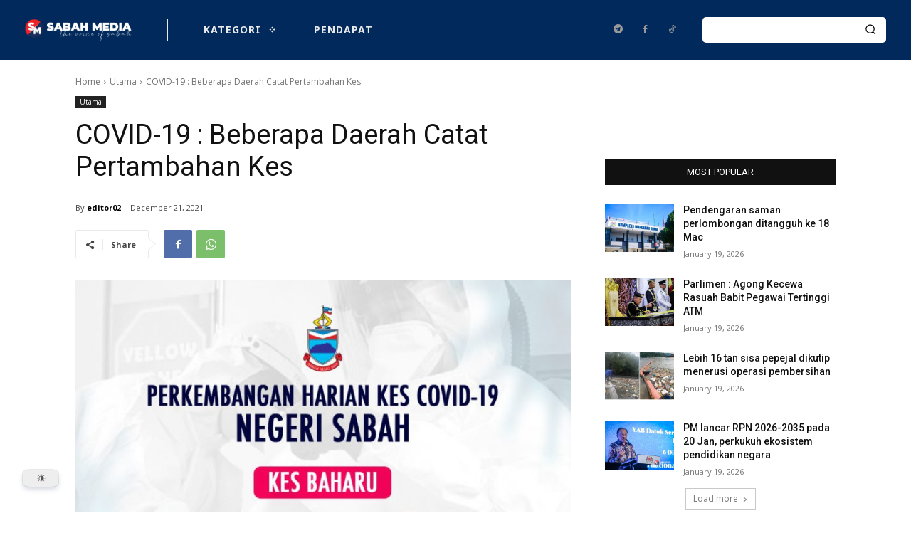

--- FILE ---
content_type: application/javascript
request_url: https://sabahmedia.com/wp-content/plugins/dracula-dark-mode/assets/js/frontend.js?ver=1.2.8
body_size: 65117
content:
(()=>{var t={942:(t,e)=>{var n;!function(){"use strict";var r={}.hasOwnProperty;function a(){for(var t="",e=0;e<arguments.length;e++){var n=arguments[e];n&&(t=i(t,o(n)))}return t}function o(t){if("string"==typeof t||"number"==typeof t)return t;if("object"!=typeof t)return"";if(Array.isArray(t))return a.apply(null,t);if(t.toString!==Object.prototype.toString&&!t.toString.toString().includes("[native code]"))return t.toString();var e="";for(var n in t)r.call(t,n)&&t[n]&&(e=i(e,n));return e}function i(t,e){return e?t?t+" "+e:t+e:t}t.exports?(a.default=a,t.exports=a):void 0===(n=function(){return a}.apply(e,[]))||(t.exports=n)}()}},e={};function n(r){var a=e[r];if(void 0!==a)return a.exports;var o=e[r]={exports:{}};return t[r](o,o.exports,n),o.exports}(()=>{"use strict";const t=React,e=Math.min,r=Math.max,a=Math.round,o=Math.floor,i=t=>({x:t,y:t}),l={left:"right",right:"left",bottom:"top",top:"bottom"},s={start:"end",end:"start"};function c(t,n,a){return r(t,e(n,a))}function u(t,e){return"function"==typeof t?t(e):t}function d(t){return t.split("-")[0]}function f(t){return t.split("-")[1]}function m(t){return"x"===t?"y":"x"}function p(t){return"y"===t?"height":"width"}const v=new Set(["top","bottom"]);function h(t){return v.has(d(t))?"y":"x"}function g(t){return m(h(t))}function y(t){return t.replace(/start|end/g,t=>s[t])}const b=["left","right"],w=["right","left"],E=["top","bottom"],x=["bottom","top"];function R(t,e,n,r){const a=f(t);let o=function(t,e,n){switch(t){case"top":case"bottom":return n?e?w:b:e?b:w;case"left":case"right":return e?E:x;default:return[]}}(d(t),"start"===n,r);return a&&(o=o.map(t=>t+"-"+a),e&&(o=o.concat(o.map(y)))),o}function k(t){return t.replace(/left|right|bottom|top/g,t=>l[t])}function C(t){return"number"!=typeof t?function(t){return{top:0,right:0,bottom:0,left:0,...t}}(t):{top:t,right:t,bottom:t,left:t}}function S(t){const{x:e,y:n,width:r,height:a}=t;return{width:r,height:a,top:n,left:e,right:e+r,bottom:n+a,x:e,y:n}}function T(t,e,n){let{reference:r,floating:a}=t;const o=h(e),i=g(e),l=p(i),s=d(e),c="y"===o,u=r.x+r.width/2-a.width/2,m=r.y+r.height/2-a.height/2,v=r[l]/2-a[l]/2;let y;switch(s){case"top":y={x:u,y:r.y-a.height};break;case"bottom":y={x:u,y:r.y+r.height};break;case"right":y={x:r.x+r.width,y:m};break;case"left":y={x:r.x-a.width,y:m};break;default:y={x:r.x,y:r.y}}switch(f(e)){case"start":y[i]-=v*(n&&c?-1:1);break;case"end":y[i]+=v*(n&&c?-1:1)}return y}async function _(t,e){var n;void 0===e&&(e={});const{x:r,y:a,platform:o,rects:i,elements:l,strategy:s}=t,{boundary:c="clippingAncestors",rootBoundary:d="viewport",elementContext:f="floating",altBoundary:m=!1,padding:p=0}=u(e,t),v=C(p),h=l[m?"floating"===f?"reference":"floating":f],g=S(await o.getClippingRect({element:null==(n=await(null==o.isElement?void 0:o.isElement(h)))||n?h:h.contextElement||await(null==o.getDocumentElement?void 0:o.getDocumentElement(l.floating)),boundary:c,rootBoundary:d,strategy:s})),y="floating"===f?{x:r,y:a,width:i.floating.width,height:i.floating.height}:i.reference,b=await(null==o.getOffsetParent?void 0:o.getOffsetParent(l.floating)),w=await(null==o.isElement?void 0:o.isElement(b))&&await(null==o.getScale?void 0:o.getScale(b))||{x:1,y:1},E=S(o.convertOffsetParentRelativeRectToViewportRelativeRect?await o.convertOffsetParentRelativeRectToViewportRelativeRect({elements:l,rect:y,offsetParent:b,strategy:s}):y);return{top:(g.top-E.top+v.top)/w.y,bottom:(E.bottom-g.bottom+v.bottom)/w.y,left:(g.left-E.left+v.left)/w.x,right:(E.right-g.right+v.right)/w.x}}const A=new Set(["left","top"]);function N(){return"undefined"!=typeof window}function P(t){return D(t)?(t.nodeName||"").toLowerCase():"#document"}function M(t){var e;return(null==t||null==(e=t.ownerDocument)?void 0:e.defaultView)||window}function O(t){var e;return null==(e=(D(t)?t.ownerDocument:t.document)||window.document)?void 0:e.documentElement}function D(t){return!!N()&&(t instanceof Node||t instanceof M(t).Node)}function L(t){return!!N()&&(t instanceof Element||t instanceof M(t).Element)}function j(t){return!!N()&&(t instanceof HTMLElement||t instanceof M(t).HTMLElement)}function V(t){return!(!N()||"undefined"==typeof ShadowRoot)&&(t instanceof ShadowRoot||t instanceof M(t).ShadowRoot)}const I=new Set(["inline","contents"]);function F(t){const{overflow:e,overflowX:n,overflowY:r,display:a}=K(t);return/auto|scroll|overlay|hidden|clip/.test(e+r+n)&&!I.has(a)}const B=new Set(["table","td","th"]);function U(t){return B.has(P(t))}const z=[":popover-open",":modal"];function H(t){return z.some(e=>{try{return t.matches(e)}catch(t){return!1}})}const W=["transform","translate","scale","rotate","perspective"],$=["transform","translate","scale","rotate","perspective","filter"],X=["paint","layout","strict","content"];function Z(t){const e=Y(),n=L(t)?K(t):t;return W.some(t=>!!n[t]&&"none"!==n[t])||!!n.containerType&&"normal"!==n.containerType||!e&&!!n.backdropFilter&&"none"!==n.backdropFilter||!e&&!!n.filter&&"none"!==n.filter||$.some(t=>(n.willChange||"").includes(t))||X.some(t=>(n.contain||"").includes(t))}function Y(){return!("undefined"==typeof CSS||!CSS.supports)&&CSS.supports("-webkit-backdrop-filter","none")}const q=new Set(["html","body","#document"]);function G(t){return q.has(P(t))}function K(t){return M(t).getComputedStyle(t)}function Q(t){return L(t)?{scrollLeft:t.scrollLeft,scrollTop:t.scrollTop}:{scrollLeft:t.scrollX,scrollTop:t.scrollY}}function J(t){if("html"===P(t))return t;const e=t.assignedSlot||t.parentNode||V(t)&&t.host||O(t);return V(e)?e.host:e}function tt(t){const e=J(t);return G(e)?t.ownerDocument?t.ownerDocument.body:t.body:j(e)&&F(e)?e:tt(e)}function et(t,e,n){var r;void 0===e&&(e=[]),void 0===n&&(n=!0);const a=tt(t),o=a===(null==(r=t.ownerDocument)?void 0:r.body),i=M(a);if(o){const t=nt(i);return e.concat(i,i.visualViewport||[],F(a)?a:[],t&&n?et(t):[])}return e.concat(a,et(a,[],n))}function nt(t){return t.parent&&Object.getPrototypeOf(t.parent)?t.frameElement:null}function rt(t){const e=K(t);let n=parseFloat(e.width)||0,r=parseFloat(e.height)||0;const o=j(t),i=o?t.offsetWidth:n,l=o?t.offsetHeight:r,s=a(n)!==i||a(r)!==l;return s&&(n=i,r=l),{width:n,height:r,$:s}}function at(t){return L(t)?t:t.contextElement}function ot(t){const e=at(t);if(!j(e))return i(1);const n=e.getBoundingClientRect(),{width:r,height:o,$:l}=rt(e);let s=(l?a(n.width):n.width)/r,c=(l?a(n.height):n.height)/o;return s&&Number.isFinite(s)||(s=1),c&&Number.isFinite(c)||(c=1),{x:s,y:c}}const it=i(0);function lt(t){const e=M(t);return Y()&&e.visualViewport?{x:e.visualViewport.offsetLeft,y:e.visualViewport.offsetTop}:it}function st(t,e,n,r){void 0===e&&(e=!1),void 0===n&&(n=!1);const a=t.getBoundingClientRect(),o=at(t);let l=i(1);e&&(r?L(r)&&(l=ot(r)):l=ot(t));const s=function(t,e,n){return void 0===e&&(e=!1),!(!n||e&&n!==M(t))&&e}(o,n,r)?lt(o):i(0);let c=(a.left+s.x)/l.x,u=(a.top+s.y)/l.y,d=a.width/l.x,f=a.height/l.y;if(o){const t=M(o),e=r&&L(r)?M(r):r;let n=t,a=nt(n);for(;a&&r&&e!==n;){const t=ot(a),e=a.getBoundingClientRect(),r=K(a),o=e.left+(a.clientLeft+parseFloat(r.paddingLeft))*t.x,i=e.top+(a.clientTop+parseFloat(r.paddingTop))*t.y;c*=t.x,u*=t.y,d*=t.x,f*=t.y,c+=o,u+=i,n=M(a),a=nt(n)}}return S({width:d,height:f,x:c,y:u})}function ct(t,e){const n=Q(t).scrollLeft;return e?e.left+n:st(O(t)).left+n}function ut(t,e,n){void 0===n&&(n=!1);const r=t.getBoundingClientRect();return{x:r.left+e.scrollLeft-(n?0:ct(t,r)),y:r.top+e.scrollTop}}const dt=new Set(["absolute","fixed"]);function ft(t,e,n){let a;if("viewport"===e)a=function(t,e){const n=M(t),r=O(t),a=n.visualViewport;let o=r.clientWidth,i=r.clientHeight,l=0,s=0;if(a){o=a.width,i=a.height;const t=Y();(!t||t&&"fixed"===e)&&(l=a.offsetLeft,s=a.offsetTop)}return{width:o,height:i,x:l,y:s}}(t,n);else if("document"===e)a=function(t){const e=O(t),n=Q(t),a=t.ownerDocument.body,o=r(e.scrollWidth,e.clientWidth,a.scrollWidth,a.clientWidth),i=r(e.scrollHeight,e.clientHeight,a.scrollHeight,a.clientHeight);let l=-n.scrollLeft+ct(t);const s=-n.scrollTop;return"rtl"===K(a).direction&&(l+=r(e.clientWidth,a.clientWidth)-o),{width:o,height:i,x:l,y:s}}(O(t));else if(L(e))a=function(t,e){const n=st(t,!0,"fixed"===e),r=n.top+t.clientTop,a=n.left+t.clientLeft,o=j(t)?ot(t):i(1);return{width:t.clientWidth*o.x,height:t.clientHeight*o.y,x:a*o.x,y:r*o.y}}(e,n);else{const n=lt(t);a={x:e.x-n.x,y:e.y-n.y,width:e.width,height:e.height}}return S(a)}function mt(t,e){const n=J(t);return!(n===e||!L(n)||G(n))&&("fixed"===K(n).position||mt(n,e))}function pt(t,e,n){const r=j(e),a=O(e),o="fixed"===n,l=st(t,!0,o,e);let s={scrollLeft:0,scrollTop:0};const c=i(0);function u(){c.x=ct(a)}if(r||!r&&!o)if(("body"!==P(e)||F(a))&&(s=Q(e)),r){const t=st(e,!0,o,e);c.x=t.x+e.clientLeft,c.y=t.y+e.clientTop}else a&&u();o&&!r&&a&&u();const d=!a||r||o?i(0):ut(a,s);return{x:l.left+s.scrollLeft-c.x-d.x,y:l.top+s.scrollTop-c.y-d.y,width:l.width,height:l.height}}function vt(t){return"static"===K(t).position}function ht(t,e){if(!j(t)||"fixed"===K(t).position)return null;if(e)return e(t);let n=t.offsetParent;return O(t)===n&&(n=n.ownerDocument.body),n}function gt(t,e){const n=M(t);if(H(t))return n;if(!j(t)){let e=J(t);for(;e&&!G(e);){if(L(e)&&!vt(e))return e;e=J(e)}return n}let r=ht(t,e);for(;r&&U(r)&&vt(r);)r=ht(r,e);return r&&G(r)&&vt(r)&&!Z(r)?n:r||function(t){let e=J(t);for(;j(e)&&!G(e);){if(Z(e))return e;if(H(e))return null;e=J(e)}return null}(t)||n}const yt={convertOffsetParentRelativeRectToViewportRelativeRect:function(t){let{elements:e,rect:n,offsetParent:r,strategy:a}=t;const o="fixed"===a,l=O(r),s=!!e&&H(e.floating);if(r===l||s&&o)return n;let c={scrollLeft:0,scrollTop:0},u=i(1);const d=i(0),f=j(r);if((f||!f&&!o)&&(("body"!==P(r)||F(l))&&(c=Q(r)),j(r))){const t=st(r);u=ot(r),d.x=t.x+r.clientLeft,d.y=t.y+r.clientTop}const m=!l||f||o?i(0):ut(l,c,!0);return{width:n.width*u.x,height:n.height*u.y,x:n.x*u.x-c.scrollLeft*u.x+d.x+m.x,y:n.y*u.y-c.scrollTop*u.y+d.y+m.y}},getDocumentElement:O,getClippingRect:function(t){let{element:n,boundary:a,rootBoundary:o,strategy:i}=t;const l=[..."clippingAncestors"===a?H(n)?[]:function(t,e){const n=e.get(t);if(n)return n;let r=et(t,[],!1).filter(t=>L(t)&&"body"!==P(t)),a=null;const o="fixed"===K(t).position;let i=o?J(t):t;for(;L(i)&&!G(i);){const e=K(i),n=Z(i);n||"fixed"!==e.position||(a=null),(o?!n&&!a:!n&&"static"===e.position&&a&&dt.has(a.position)||F(i)&&!n&&mt(t,i))?r=r.filter(t=>t!==i):a=e,i=J(i)}return e.set(t,r),r}(n,this._c):[].concat(a),o],s=l[0],c=l.reduce((t,a)=>{const o=ft(n,a,i);return t.top=r(o.top,t.top),t.right=e(o.right,t.right),t.bottom=e(o.bottom,t.bottom),t.left=r(o.left,t.left),t},ft(n,s,i));return{width:c.right-c.left,height:c.bottom-c.top,x:c.left,y:c.top}},getOffsetParent:gt,getElementRects:async function(t){const e=this.getOffsetParent||gt,n=this.getDimensions,r=await n(t.floating);return{reference:pt(t.reference,await e(t.floating),t.strategy),floating:{x:0,y:0,width:r.width,height:r.height}}},getClientRects:function(t){return Array.from(t.getClientRects())},getDimensions:function(t){const{width:e,height:n}=rt(t);return{width:e,height:n}},getScale:ot,isElement:L,isRTL:function(t){return"rtl"===K(t).direction}};function bt(t,e){return t.x===e.x&&t.y===e.y&&t.width===e.width&&t.height===e.height}function wt(t,n,a,i){void 0===i&&(i={});const{ancestorScroll:l=!0,ancestorResize:s=!0,elementResize:c="function"==typeof ResizeObserver,layoutShift:u="function"==typeof IntersectionObserver,animationFrame:d=!1}=i,f=at(t),m=l||s?[...f?et(f):[],...et(n)]:[];m.forEach(t=>{l&&t.addEventListener("scroll",a,{passive:!0}),s&&t.addEventListener("resize",a)});const p=f&&u?function(t,n){let a,i=null;const l=O(t);function s(){var t;clearTimeout(a),null==(t=i)||t.disconnect(),i=null}return function c(u,d){void 0===u&&(u=!1),void 0===d&&(d=1),s();const f=t.getBoundingClientRect(),{left:m,top:p,width:v,height:h}=f;if(u||n(),!v||!h)return;const g={rootMargin:-o(p)+"px "+-o(l.clientWidth-(m+v))+"px "+-o(l.clientHeight-(p+h))+"px "+-o(m)+"px",threshold:r(0,e(1,d))||1};let y=!0;function b(e){const n=e[0].intersectionRatio;if(n!==d){if(!y)return c();n?c(!1,n):a=setTimeout(()=>{c(!1,1e-7)},1e3)}1!==n||bt(f,t.getBoundingClientRect())||c(),y=!1}try{i=new IntersectionObserver(b,{...g,root:l.ownerDocument})}catch(t){i=new IntersectionObserver(b,g)}i.observe(t)}(!0),s}(f,a):null;let v,h=-1,g=null;c&&(g=new ResizeObserver(t=>{let[e]=t;e&&e.target===f&&g&&(g.unobserve(n),cancelAnimationFrame(h),h=requestAnimationFrame(()=>{var t;null==(t=g)||t.observe(n)})),a()}),f&&!d&&g.observe(f),g.observe(n));let y=d?st(t):null;return d&&function e(){const n=st(t);y&&!bt(y,n)&&a();y=n,v=requestAnimationFrame(e)}(),a(),()=>{var t;m.forEach(t=>{l&&t.removeEventListener("scroll",a),s&&t.removeEventListener("resize",a)}),null==p||p(),null==(t=g)||t.disconnect(),g=null,d&&cancelAnimationFrame(v)}}const Et=function(t){return void 0===t&&(t=0),{name:"offset",options:t,async fn(e){var n,r;const{x:a,y:o,placement:i,middlewareData:l}=e,s=await async function(t,e){const{placement:n,platform:r,elements:a}=t,o=await(null==r.isRTL?void 0:r.isRTL(a.floating)),i=d(n),l=f(n),s="y"===h(n),c=A.has(i)?-1:1,m=o&&s?-1:1,p=u(e,t);let{mainAxis:v,crossAxis:g,alignmentAxis:y}="number"==typeof p?{mainAxis:p,crossAxis:0,alignmentAxis:null}:{mainAxis:p.mainAxis||0,crossAxis:p.crossAxis||0,alignmentAxis:p.alignmentAxis};return l&&"number"==typeof y&&(g="end"===l?-1*y:y),s?{x:g*m,y:v*c}:{x:v*c,y:g*m}}(e,t);return i===(null==(n=l.offset)?void 0:n.placement)&&null!=(r=l.arrow)&&r.alignmentOffset?{}:{x:a+s.x,y:o+s.y,data:{...s,placement:i}}}}},xt=function(t){return void 0===t&&(t={}),{name:"shift",options:t,async fn(e){const{x:n,y:r,placement:a}=e,{mainAxis:o=!0,crossAxis:i=!1,limiter:l={fn:t=>{let{x:e,y:n}=t;return{x:e,y:n}}},...s}=u(t,e),f={x:n,y:r},p=await _(e,s),v=h(d(a)),g=m(v);let y=f[g],b=f[v];if(o){const t="y"===g?"bottom":"right";y=c(y+p["y"===g?"top":"left"],y,y-p[t])}if(i){const t="y"===v?"bottom":"right";b=c(b+p["y"===v?"top":"left"],b,b-p[t])}const w=l.fn({...e,[g]:y,[v]:b});return{...w,data:{x:w.x-n,y:w.y-r,enabled:{[g]:o,[v]:i}}}}}},Rt=function(t){return void 0===t&&(t={}),{name:"flip",options:t,async fn(e){var n,r;const{placement:a,middlewareData:o,rects:i,initialPlacement:l,platform:s,elements:c}=e,{mainAxis:m=!0,crossAxis:v=!0,fallbackPlacements:b,fallbackStrategy:w="bestFit",fallbackAxisSideDirection:E="none",flipAlignment:x=!0,...C}=u(t,e);if(null!=(n=o.arrow)&&n.alignmentOffset)return{};const S=d(a),T=h(l),A=d(l)===l,N=await(null==s.isRTL?void 0:s.isRTL(c.floating)),P=b||(A||!x?[k(l)]:function(t){const e=k(t);return[y(t),e,y(e)]}(l)),M="none"!==E;!b&&M&&P.push(...R(l,x,E,N));const O=[l,...P],D=await _(e,C),L=[];let j=(null==(r=o.flip)?void 0:r.overflows)||[];if(m&&L.push(D[S]),v){const t=function(t,e,n){void 0===n&&(n=!1);const r=f(t),a=g(t),o=p(a);let i="x"===a?r===(n?"end":"start")?"right":"left":"start"===r?"bottom":"top";return e.reference[o]>e.floating[o]&&(i=k(i)),[i,k(i)]}(a,i,N);L.push(D[t[0]],D[t[1]])}if(j=[...j,{placement:a,overflows:L}],!L.every(t=>t<=0)){var V,I;const t=((null==(V=o.flip)?void 0:V.index)||0)+1,e=O[t];if(e){if(!("alignment"===v&&T!==h(e))||j.every(t=>t.overflows[0]>0&&h(t.placement)===T))return{data:{index:t,overflows:j},reset:{placement:e}}}let n=null==(I=j.filter(t=>t.overflows[0]<=0).sort((t,e)=>t.overflows[1]-e.overflows[1])[0])?void 0:I.placement;if(!n)switch(w){case"bestFit":{var F;const t=null==(F=j.filter(t=>{if(M){const e=h(t.placement);return e===T||"y"===e}return!0}).map(t=>[t.placement,t.overflows.filter(t=>t>0).reduce((t,e)=>t+e,0)]).sort((t,e)=>t[1]-e[1])[0])?void 0:F[0];t&&(n=t);break}case"initialPlacement":n=l}if(a!==n)return{reset:{placement:n}}}return{}}}},kt=t=>({name:"arrow",options:t,async fn(n){const{x:r,y:a,placement:o,rects:i,platform:l,elements:s,middlewareData:d}=n,{element:m,padding:v=0}=u(t,n)||{};if(null==m)return{};const h=C(v),y={x:r,y:a},b=g(o),w=p(b),E=await l.getDimensions(m),x="y"===b,R=x?"top":"left",k=x?"bottom":"right",S=x?"clientHeight":"clientWidth",T=i.reference[w]+i.reference[b]-y[b]-i.floating[w],_=y[b]-i.reference[b],A=await(null==l.getOffsetParent?void 0:l.getOffsetParent(m));let N=A?A[S]:0;N&&await(null==l.isElement?void 0:l.isElement(A))||(N=s.floating[S]||i.floating[w]);const P=T/2-_/2,M=N/2-E[w]/2-1,O=e(h[R],M),D=e(h[k],M),L=O,j=N-E[w]-D,V=N/2-E[w]/2+P,I=c(L,V,j),F=!d.arrow&&null!=f(o)&&V!==I&&i.reference[w]/2-(V<L?O:D)-E[w]/2<0,B=F?V<L?V-L:V-j:0;return{[b]:y[b]+B,data:{[b]:I,centerOffset:V-I-B,...F&&{alignmentOffset:B}},reset:F}}}),Ct=(t,e,n)=>{const r=new Map,a={platform:yt,...n},o={...a.platform,_c:r};return(async(t,e,n)=>{const{placement:r="bottom",strategy:a="absolute",middleware:o=[],platform:i}=n,l=o.filter(Boolean),s=await(null==i.isRTL?void 0:i.isRTL(e));let c=await i.getElementRects({reference:t,floating:e,strategy:a}),{x:u,y:d}=T(c,r,s),f=r,m={},p=0;for(let n=0;n<l.length;n++){const{name:o,fn:v}=l[n],{x:h,y:g,data:y,reset:b}=await v({x:u,y:d,initialPlacement:r,placement:f,strategy:a,middlewareData:m,rects:c,platform:i,elements:{reference:t,floating:e}});u=null!=h?h:u,d=null!=g?g:d,m={...m,[o]:{...m[o],...y}},b&&p<=50&&(p++,"object"==typeof b&&(b.placement&&(f=b.placement),b.rects&&(c=!0===b.rects?await i.getElementRects({reference:t,floating:e,strategy:a}):b.rects),({x:u,y:d}=T(c,f,s))),n=-1)}return{x:u,y:d,placement:f,strategy:a,middlewareData:m}})(t,e,{...a,platform:o})};var St=n(942);const Tt="react-tooltip-core-styles",_t="react-tooltip-base-styles",At={core:!1,base:!1};function Nt({css:t,id:e=_t,type:n="base",ref:r}){var a,o;if(!t||"undefined"==typeof document||At[n])return;if("core"===n&&"undefined"!=typeof process&&(null===(a=null===process||void 0===process?void 0:process.env)||void 0===a?void 0:a.REACT_TOOLTIP_DISABLE_CORE_STYLES))return;if("base"!==n&&"undefined"!=typeof process&&(null===(o=null===process||void 0===process?void 0:process.env)||void 0===o?void 0:o.REACT_TOOLTIP_DISABLE_BASE_STYLES))return;"core"===n&&(e=Tt),r||(r={});const{insertAt:i}=r;if(document.getElementById(e))return;const l=document.head||document.getElementsByTagName("head")[0],s=document.createElement("style");s.id=e,s.type="text/css","top"===i&&l.firstChild?l.insertBefore(s,l.firstChild):l.appendChild(s),s.styleSheet?s.styleSheet.cssText=t:s.appendChild(document.createTextNode(t)),At[n]=!0}const Pt=async({elementReference:t=null,tooltipReference:e=null,tooltipArrowReference:n=null,place:r="top",offset:a=10,strategy:o="absolute",middlewares:i=[Et(Number(a)),Rt({fallbackAxisSideDirection:"start"}),xt({padding:5})],border:l,arrowSize:s=8})=>{if(!t)return{tooltipStyles:{},tooltipArrowStyles:{},place:r};if(null===e)return{tooltipStyles:{},tooltipArrowStyles:{},place:r};const c=i;return n?(c.push(kt({element:n,padding:5})),Ct(t,e,{placement:r,strategy:o,middleware:c}).then(({x:t,y:e,placement:n,middlewareData:r})=>{var a,o;const i={left:`${t}px`,top:`${e}px`,border:l},{x:c,y:u}=null!==(a=r.arrow)&&void 0!==a?a:{x:0,y:0},d=null!==(o={top:"bottom",right:"left",bottom:"top",left:"right"}[n.split("-")[0]])&&void 0!==o?o:"bottom",f=l&&{borderBottom:l,borderRight:l};let m=0;if(l){const t=`${l}`.match(/(\d+)px/);m=(null==t?void 0:t[1])?Number(t[1]):1}return{tooltipStyles:i,tooltipArrowStyles:{left:null!=c?`${c}px`:"",top:null!=u?`${u}px`:"",right:"",bottom:"",...f,[d]:`-${s/2+m}px`},place:n}})):Ct(t,e,{placement:"bottom",strategy:o,middleware:c}).then(({x:t,y:e,placement:n})=>({tooltipStyles:{left:`${t}px`,top:`${e}px`},tooltipArrowStyles:{},place:n}))},Mt=(t,e)=>!("CSS"in window&&"supports"in window.CSS)||window.CSS.supports(t,e),Ot=(t,e,n)=>{let r=null;const a=function(...a){const o=()=>{r=null,n||t.apply(this,a)};n&&!r&&(t.apply(this,a),r=setTimeout(o,e)),n||(r&&clearTimeout(r),r=setTimeout(o,e))};return a.cancel=()=>{r&&(clearTimeout(r),r=null)},a},Dt=t=>null!==t&&!Array.isArray(t)&&"object"==typeof t,Lt=(t,e)=>{if(t===e)return!0;if(Array.isArray(t)&&Array.isArray(e))return t.length===e.length&&t.every((t,n)=>Lt(t,e[n]));if(Array.isArray(t)!==Array.isArray(e))return!1;if(!Dt(t)||!Dt(e))return t===e;const n=Object.keys(t),r=Object.keys(e);return n.length===r.length&&n.every(n=>Lt(t[n],e[n]))},jt=t=>{if(!(t instanceof HTMLElement||t instanceof SVGElement))return!1;const e=getComputedStyle(t);return["overflow","overflow-x","overflow-y"].some(t=>{const n=e.getPropertyValue(t);return"auto"===n||"scroll"===n})},Vt=t=>{if(!t)return null;let e=t.parentElement;for(;e;){if(jt(e))return e;e=e.parentElement}return document.scrollingElement||document.documentElement},It="undefined"!=typeof window?t.useLayoutEffect:t.useEffect,Ft=t=>{t.current&&(clearTimeout(t.current),t.current=null)},Bt="DEFAULT_TOOLTIP_ID",Ut={anchorRefs:new Set,activeAnchor:{current:null},attach:()=>{},detach:()=>{},setActiveAnchor:()=>{}},zt=(0,t.createContext)({getTooltipData:()=>Ut});function Ht(e=Bt){return(0,t.useContext)(zt).getTooltipData(e)}var Wt={tooltip:"core-styles-module_tooltip__3vRRp",fixed:"core-styles-module_fixed__pcSol",arrow:"core-styles-module_arrow__cvMwQ",noArrow:"core-styles-module_noArrow__xock6",clickable:"core-styles-module_clickable__ZuTTB",show:"core-styles-module_show__Nt9eE",closing:"core-styles-module_closing__sGnxF"},$t={tooltip:"styles-module_tooltip__mnnfp",arrow:"styles-module_arrow__K0L3T",dark:"styles-module_dark__xNqje",light:"styles-module_light__Z6W-X",success:"styles-module_success__A2AKt",warning:"styles-module_warning__SCK0X",error:"styles-module_error__JvumD",info:"styles-module_info__BWdHW"};const Xt=({forwardRef:e,id:n,className:r,classNameArrow:a,variant:o="dark",anchorId:i,anchorSelect:l,place:s="top",offset:c=10,events:u=["hover"],openOnClick:d=!1,positionStrategy:f="absolute",middlewares:m,wrapper:p,delayShow:v=0,delayHide:h=0,float:g=!1,hidden:y=!1,noArrow:b=!1,clickable:w=!1,closeOnEsc:E=!1,closeOnScroll:x=!1,closeOnResize:R=!1,openEvents:k,closeEvents:C,globalCloseEvents:S,imperativeModeOnly:T,style:_,position:A,afterShow:N,afterHide:P,disableTooltip:M,content:O,contentWrapperRef:D,isOpen:L,defaultIsOpen:j=!1,setIsOpen:V,activeAnchor:I,setActiveAnchor:F,border:B,opacity:U,arrowColor:z,arrowSize:H=8,role:W="tooltip"})=>{var $;const X=(0,t.useRef)(null),Z=(0,t.useRef)(null),Y=(0,t.useRef)(null),q=(0,t.useRef)(null),G=(0,t.useRef)(null),[K,Q]=(0,t.useState)({tooltipStyles:{},tooltipArrowStyles:{},place:s}),[J,tt]=(0,t.useState)(!1),[et,nt]=(0,t.useState)(!1),[rt,at]=(0,t.useState)(null),ot=(0,t.useRef)(!1),it=(0,t.useRef)(null),{anchorRefs:lt,setActiveAnchor:st}=Ht(n),ct=(0,t.useRef)(!1),[ut,dt]=(0,t.useState)([]),ft=(0,t.useRef)(!1),mt=d||u.includes("click"),pt=mt||(null==k?void 0:k.click)||(null==k?void 0:k.dblclick)||(null==k?void 0:k.mousedown),vt=k?{...k}:{mouseover:!0,focus:!0,mouseenter:!1,click:!1,dblclick:!1,mousedown:!1};!k&&mt&&Object.assign(vt,{mouseenter:!1,focus:!1,mouseover:!1,click:!0});const ht=C?{...C}:{mouseout:!0,blur:!0,mouseleave:!1,click:!1,dblclick:!1,mouseup:!1};!C&&mt&&Object.assign(ht,{mouseleave:!1,blur:!1,mouseout:!1});const gt=S?{...S}:{escape:E||!1,scroll:x||!1,resize:R||!1,clickOutsideAnchor:pt||!1};T&&(Object.assign(vt,{mouseover:!1,focus:!1,mouseenter:!1,click:!1,dblclick:!1,mousedown:!1}),Object.assign(ht,{mouseout:!1,blur:!1,mouseleave:!1,click:!1,dblclick:!1,mouseup:!1}),Object.assign(gt,{escape:!1,scroll:!1,resize:!1,clickOutsideAnchor:!1})),It(()=>(ft.current=!0,()=>{ft.current=!1}),[]);const yt=t=>{ft.current&&(t&&nt(!0),setTimeout(()=>{ft.current&&(null==V||V(t),void 0===L&&tt(t))},10))};(0,t.useEffect)(()=>{if(void 0===L)return()=>null;L&&nt(!0);const t=setTimeout(()=>{tt(L)},10);return()=>{clearTimeout(t)}},[L]),(0,t.useEffect)(()=>{if(J!==ot.current)if(Ft(G),ot.current=J,J)null==N||N();else{const t=(()=>{const t=getComputedStyle(document.body).getPropertyValue("--rt-transition-show-delay").match(/^([\d.]+)(ms|s)$/);if(!t)return 0;const[,e,n]=t;return Number(e)*("ms"===n?1:1e3)})();G.current=setTimeout(()=>{nt(!1),at(null),null==P||P()},t+25)}},[J]);const bt=t=>{Q(e=>Lt(e,t)?e:t)},Et=(t=v)=>{Ft(Y),et?yt(!0):Y.current=setTimeout(()=>{yt(!0)},t)},xt=(t=h)=>{Ft(q),q.current=setTimeout(()=>{ct.current||yt(!1)},t)},Rt=t=>{var e;if(!t)return;const n=null!==(e=t.currentTarget)&&void 0!==e?e:t.target;if(!(null==n?void 0:n.isConnected))return F(null),void st({current:null});v?Et():yt(!0),F(n),st({current:n}),Ft(q)},kt=()=>{w?xt(h||100):h?xt():yt(!1),Ft(Y)},Ct=({x:t,y:e})=>{var n;const r={getBoundingClientRect:()=>({x:t,y:e,width:0,height:0,top:e,left:t,right:t,bottom:e})};Pt({place:null!==(n=null==rt?void 0:rt.place)&&void 0!==n?n:s,offset:c,elementReference:r,tooltipReference:X.current,tooltipArrowReference:Z.current,strategy:f,middlewares:m,border:B,arrowSize:H}).then(t=>{bt(t)})},Tt=t=>{if(!t)return;const e=t,n={x:e.clientX,y:e.clientY};Ct(n),it.current=n},_t=t=>{var e;if(!J)return;const n=t.target;n.isConnected&&((null===(e=X.current)||void 0===e?void 0:e.contains(n))||[document.querySelector(`[id='${i}']`),...ut].some(t=>null==t?void 0:t.contains(n))||(yt(!1),Ft(Y)))},At=Ot(Rt,50,!0),Nt=Ot(kt,50,!0),Mt=t=>{Nt.cancel(),At(t)},Dt=()=>{At.cancel(),Nt()},jt=(0,t.useCallback)(()=>{var t,e;const n=null!==(t=null==rt?void 0:rt.position)&&void 0!==t?t:A;n?Ct(n):g?it.current&&Ct(it.current):(null==I?void 0:I.isConnected)&&Pt({place:null!==(e=null==rt?void 0:rt.place)&&void 0!==e?e:s,offset:c,elementReference:I,tooltipReference:X.current,tooltipArrowReference:Z.current,strategy:f,middlewares:m,border:B,arrowSize:H}).then(t=>{ft.current&&bt(t)})},[J,I,O,_,s,null==rt?void 0:rt.place,c,f,A,null==rt?void 0:rt.position,g,H]);(0,t.useEffect)(()=>{var t,e;const n=new Set(lt);ut.forEach(t=>{(null==M?void 0:M(t))||n.add({current:t})});const r=document.querySelector(`[id='${i}']`);r&&!(null==M?void 0:M(r))&&n.add({current:r});const a=()=>{yt(!1)},o=Vt(I),l=Vt(X.current);gt.scroll&&(window.addEventListener("scroll",a),null==o||o.addEventListener("scroll",a),null==l||l.addEventListener("scroll",a));let s=null;gt.resize?window.addEventListener("resize",a):I&&X.current&&(s=wt(I,X.current,jt,{ancestorResize:!0,elementResize:!0,layoutShift:!0}));const c=t=>{"Escape"===t.key&&yt(!1)};gt.escape&&window.addEventListener("keydown",c),gt.clickOutsideAnchor&&window.addEventListener("click",_t);const u=[],d=t=>Boolean((null==t?void 0:t.target)&&(null==I?void 0:I.contains(t.target))),f=t=>{J&&d(t)||Rt(t)},m=t=>{J&&d(t)&&kt()},p=["mouseover","mouseout","mouseenter","mouseleave","focus","blur"],v=["click","dblclick","mousedown","mouseup"];Object.entries(vt).forEach(([t,e])=>{e&&(p.includes(t)?u.push({event:t,listener:Mt}):v.includes(t)&&u.push({event:t,listener:f}))}),Object.entries(ht).forEach(([t,e])=>{e&&(p.includes(t)?u.push({event:t,listener:Dt}):v.includes(t)&&u.push({event:t,listener:m}))}),g&&u.push({event:"pointermove",listener:Tt});const h=()=>{ct.current=!0},y=()=>{ct.current=!1,kt()},b=w&&(ht.mouseout||ht.mouseleave);return b&&(null===(t=X.current)||void 0===t||t.addEventListener("mouseover",h),null===(e=X.current)||void 0===e||e.addEventListener("mouseout",y)),u.forEach(({event:t,listener:e})=>{n.forEach(n=>{var r;null===(r=n.current)||void 0===r||r.addEventListener(t,e)})}),()=>{var t,e;gt.scroll&&(window.removeEventListener("scroll",a),null==o||o.removeEventListener("scroll",a),null==l||l.removeEventListener("scroll",a)),gt.resize?window.removeEventListener("resize",a):null==s||s(),gt.clickOutsideAnchor&&window.removeEventListener("click",_t),gt.escape&&window.removeEventListener("keydown",c),b&&(null===(t=X.current)||void 0===t||t.removeEventListener("mouseover",h),null===(e=X.current)||void 0===e||e.removeEventListener("mouseout",y)),u.forEach(({event:t,listener:e})=>{n.forEach(n=>{var r;null===(r=n.current)||void 0===r||r.removeEventListener(t,e)})})}},[I,jt,et,lt,ut,k,C,S,mt,v,h]),(0,t.useEffect)(()=>{var t,e;let r=null!==(e=null!==(t=null==rt?void 0:rt.anchorSelect)&&void 0!==t?t:l)&&void 0!==e?e:"";!r&&n&&(r=`[data-tooltip-id='${n.replace(/'/g,"\\'")}']`);const a=new MutationObserver(t=>{const e=[],a=[];t.forEach(t=>{if("attributes"===t.type&&"data-tooltip-id"===t.attributeName&&(t.target.getAttribute("data-tooltip-id")===n?e.push(t.target):t.oldValue===n&&a.push(t.target)),"childList"===t.type){if(I){const e=[...t.removedNodes].filter(t=>1===t.nodeType);if(r)try{a.push(...e.filter(t=>t.matches(r))),a.push(...e.flatMap(t=>[...t.querySelectorAll(r)]))}catch(t){}e.some(t=>{var e;return!!(null===(e=null==t?void 0:t.contains)||void 0===e?void 0:e.call(t,I))&&(nt(!1),yt(!1),F(null),Ft(Y),Ft(q),!0)})}if(r)try{const n=[...t.addedNodes].filter(t=>1===t.nodeType);e.push(...n.filter(t=>t.matches(r))),e.push(...n.flatMap(t=>[...t.querySelectorAll(r)]))}catch(t){}}}),(e.length||a.length)&&dt(t=>[...t.filter(t=>!a.includes(t)),...e])});return a.observe(document.body,{childList:!0,subtree:!0,attributes:!0,attributeFilter:["data-tooltip-id"],attributeOldValue:!0}),()=>{a.disconnect()}},[n,l,null==rt?void 0:rt.anchorSelect,I]),(0,t.useEffect)(()=>{jt()},[jt]),(0,t.useEffect)(()=>{if(!(null==D?void 0:D.current))return()=>null;const t=new ResizeObserver(()=>{setTimeout(()=>jt())});return t.observe(D.current),()=>{t.disconnect()}},[O,null==D?void 0:D.current]),(0,t.useEffect)(()=>{var t;const e=document.querySelector(`[id='${i}']`),n=[...ut,e];I&&n.includes(I)||F(null!==(t=ut[0])&&void 0!==t?t:e)},[i,ut,I]),(0,t.useEffect)(()=>(j&&yt(!0),()=>{Ft(Y),Ft(q)}),[]),(0,t.useEffect)(()=>{var t;let e=null!==(t=null==rt?void 0:rt.anchorSelect)&&void 0!==t?t:l;if(!e&&n&&(e=`[data-tooltip-id='${n.replace(/'/g,"\\'")}']`),e)try{const t=Array.from(document.querySelectorAll(e));dt(t)}catch(t){dt([])}},[n,l,null==rt?void 0:rt.anchorSelect]),(0,t.useEffect)(()=>{Y.current&&(Ft(Y),Et(v))},[v]);const Bt=null!==($=null==rt?void 0:rt.content)&&void 0!==$?$:O,Ut=J&&Object.keys(K.tooltipStyles).length>0;return(0,t.useImperativeHandle)(e,()=>({open:t=>{if(null==t?void 0:t.anchorSelect)try{document.querySelector(t.anchorSelect)}catch(e){return void console.warn(`[react-tooltip] "${t.anchorSelect}" is not a valid CSS selector`)}at(null!=t?t:null),(null==t?void 0:t.delay)?Et(t.delay):yt(!0)},close:t=>{(null==t?void 0:t.delay)?xt(t.delay):yt(!1)},activeAnchor:I,place:K.place,isOpen:Boolean(et&&!y&&Bt&&Ut)})),et&&!y&&Bt?t.createElement(p,{id:n,role:W,className:St("react-tooltip",Wt.tooltip,$t.tooltip,$t[o],r,`react-tooltip__place-${K.place}`,Wt[Ut?"show":"closing"],Ut?"react-tooltip__show":"react-tooltip__closing","fixed"===f&&Wt.fixed,w&&Wt.clickable),onTransitionEnd:t=>{Ft(G),J||"opacity"!==t.propertyName||(nt(!1),at(null),null==P||P())},style:{..._,...K.tooltipStyles,opacity:void 0!==U&&Ut?U:void 0},ref:X},Bt,t.createElement(p,{className:St("react-tooltip-arrow",Wt.arrow,$t.arrow,a,b&&Wt.noArrow),style:{...K.tooltipArrowStyles,background:z?`linear-gradient(to right bottom, transparent 50%, ${z} 50%)`:void 0,"--rt-arrow-size":`${H}px`},ref:Z})):null},Zt=({content:e})=>t.createElement("span",{dangerouslySetInnerHTML:{__html:e}}),Yt=t.forwardRef(({id:e,anchorId:n,anchorSelect:r,content:a,html:o,render:i,className:l,classNameArrow:s,variant:c="dark",place:u="top",offset:d=10,wrapper:f="div",children:m=null,events:p=["hover"],openOnClick:v=!1,positionStrategy:h="absolute",middlewares:g,delayShow:y=0,delayHide:b=0,float:w=!1,hidden:E=!1,noArrow:x=!1,clickable:R=!1,closeOnEsc:k=!1,closeOnScroll:C=!1,closeOnResize:S=!1,openEvents:T,closeEvents:_,globalCloseEvents:A,imperativeModeOnly:N=!1,style:P,position:M,isOpen:O,defaultIsOpen:D=!1,disableStyleInjection:L=!1,border:j,opacity:V,arrowColor:I,arrowSize:F,setIsOpen:B,afterShow:U,afterHide:z,disableTooltip:H,role:W="tooltip"},$)=>{const[X,Z]=(0,t.useState)(a),[Y,q]=(0,t.useState)(o),[G,K]=(0,t.useState)(u),[Q,J]=(0,t.useState)(c),[tt,et]=(0,t.useState)(d),[nt,rt]=(0,t.useState)(y),[at,ot]=(0,t.useState)(b),[it,lt]=(0,t.useState)(w),[st,ct]=(0,t.useState)(E),[ut,dt]=(0,t.useState)(f),[ft,mt]=(0,t.useState)(p),[pt,vt]=(0,t.useState)(h),[ht,gt]=(0,t.useState)(null),[yt,bt]=(0,t.useState)(null),wt=(0,t.useRef)(L),{anchorRefs:Et,activeAnchor:xt}=Ht(e),Rt=t=>null==t?void 0:t.getAttributeNames().reduce((e,n)=>{var r;return n.startsWith("data-tooltip-")&&(e[n.replace(/^data-tooltip-/,"")]=null!==(r=null==t?void 0:t.getAttribute(n))&&void 0!==r?r:null),e},{}),kt=t=>{const e={place:t=>{var e;K(null!==(e=t)&&void 0!==e?e:u)},content:t=>{Z(null!=t?t:a)},html:t=>{q(null!=t?t:o)},variant:t=>{var e;J(null!==(e=t)&&void 0!==e?e:c)},offset:t=>{et(null===t?d:Number(t))},wrapper:t=>{var e;dt(null!==(e=t)&&void 0!==e?e:f)},events:t=>{const e=null==t?void 0:t.split(" ");mt(null!=e?e:p)},"position-strategy":t=>{var e;vt(null!==(e=t)&&void 0!==e?e:h)},"delay-show":t=>{rt(null===t?y:Number(t))},"delay-hide":t=>{ot(null===t?b:Number(t))},float:t=>{lt(null===t?w:"true"===t)},hidden:t=>{ct(null===t?E:"true"===t)},"class-name":t=>{gt(t)}};Object.values(e).forEach(t=>t(null)),Object.entries(t).forEach(([t,n])=>{var r;null===(r=e[t])||void 0===r||r.call(e,n)})};(0,t.useEffect)(()=>{Z(a)},[a]),(0,t.useEffect)(()=>{q(o)},[o]),(0,t.useEffect)(()=>{K(u)},[u]),(0,t.useEffect)(()=>{J(c)},[c]),(0,t.useEffect)(()=>{et(d)},[d]),(0,t.useEffect)(()=>{rt(y)},[y]),(0,t.useEffect)(()=>{ot(b)},[b]),(0,t.useEffect)(()=>{lt(w)},[w]),(0,t.useEffect)(()=>{ct(E)},[E]),(0,t.useEffect)(()=>{vt(h)},[h]),(0,t.useEffect)(()=>{wt.current!==L&&console.warn("[react-tooltip] Do not change `disableStyleInjection` dynamically.")},[L]),(0,t.useEffect)(()=>{"undefined"!=typeof window&&window.dispatchEvent(new CustomEvent("react-tooltip-inject-styles",{detail:{disableCore:"core"===L,disableBase:L}}))},[]),(0,t.useEffect)(()=>{var t;const a=new Set(Et);let o=r;if(!o&&e&&(o=`[data-tooltip-id='${e.replace(/'/g,"\\'")}']`),o)try{document.querySelectorAll(o).forEach(t=>{a.add({current:t})})}catch(t){console.warn(`[react-tooltip] "${o}" is not a valid CSS selector`)}const i=document.querySelector(`[id='${n}']`);if(i&&a.add({current:i}),!a.size)return()=>null;const l=null!==(t=null!=yt?yt:i)&&void 0!==t?t:xt.current,s=new MutationObserver(t=>{t.forEach(t=>{var e;if(!l||"attributes"!==t.type||!(null===(e=t.attributeName)||void 0===e?void 0:e.startsWith("data-tooltip-")))return;const n=Rt(l);kt(n)})}),c={attributes:!0,childList:!1,subtree:!1};if(l){const t=Rt(l);kt(t),s.observe(l,c)}return()=>{s.disconnect()}},[Et,xt,yt,n,r]),(0,t.useEffect)(()=>{(null==P?void 0:P.border)&&console.warn("[react-tooltip] Do not set `style.border`. Use `border` prop instead."),j&&!Mt("border",`${j}`)&&console.warn(`[react-tooltip] "${j}" is not a valid \`border\`.`),(null==P?void 0:P.opacity)&&console.warn("[react-tooltip] Do not set `style.opacity`. Use `opacity` prop instead."),V&&!Mt("opacity",`${V}`)&&console.warn(`[react-tooltip] "${V}" is not a valid \`opacity\`.`)},[]);let Ct=m;const Tt=(0,t.useRef)(null);if(i){const e=i({content:(null==yt?void 0:yt.getAttribute("data-tooltip-content"))||X||null,activeAnchor:yt});Ct=e?t.createElement("div",{ref:Tt,className:"react-tooltip-content-wrapper"},e):null}else X&&(Ct=X);Y&&(Ct=t.createElement(Zt,{content:Y}));const _t={forwardRef:$,id:e,anchorId:n,anchorSelect:r,className:St(l,ht),classNameArrow:s,content:Ct,contentWrapperRef:Tt,place:G,variant:Q,offset:tt,wrapper:ut,events:ft,openOnClick:v,positionStrategy:pt,middlewares:g,delayShow:nt,delayHide:at,float:it,hidden:st,noArrow:x,clickable:R,closeOnEsc:k,closeOnScroll:C,closeOnResize:S,openEvents:T,closeEvents:_,globalCloseEvents:A,imperativeModeOnly:N,style:P,position:M,isOpen:O,defaultIsOpen:D,border:j,opacity:V,arrowColor:I,arrowSize:F,setIsOpen:B,afterShow:U,afterHide:z,disableTooltip:H,activeAnchor:yt,setActiveAnchor:t=>bt(t),role:W};return t.createElement(Xt,{..._t})});function qt(t,e){return function(t){if(Array.isArray(t))return t}(t)||function(t,e){var n=null==t?null:"undefined"!=typeof Symbol&&t[Symbol.iterator]||t["@@iterator"];if(null!=n){var r,a,o,i,l=[],s=!0,c=!1;try{if(o=(n=n.call(t)).next,0===e){if(Object(n)!==n)return;s=!1}else for(;!(s=(r=o.call(n)).done)&&(l.push(r.value),l.length!==e);s=!0);}catch(t){c=!0,a=t}finally{try{if(!s&&null!=n.return&&(i=n.return(),Object(i)!==i))return}finally{if(c)throw a}}return l}}(t,e)||function(t,e){if(t){if("string"==typeof t)return Gt(t,e);var n={}.toString.call(t).slice(8,-1);return"Object"===n&&t.constructor&&(n=t.constructor.name),"Map"===n||"Set"===n?Array.from(t):"Arguments"===n||/^(?:Ui|I)nt(?:8|16|32)(?:Clamped)?Array$/.test(n)?Gt(t,e):void 0}}(t,e)||function(){throw new TypeError("Invalid attempt to destructure non-iterable instance.\nIn order to be iterable, non-array objects must have a [Symbol.iterator]() method.")}()}function Gt(t,e){(null==e||e>t.length)&&(e=t.length);for(var n=0,r=Array(e);n<e;n++)r[n]=t[n];return r}"undefined"!=typeof window&&window.addEventListener("react-tooltip-inject-styles",t=>{t.detail.disableCore||Nt({css:":root{--rt-color-white:#fff;--rt-color-dark:#222;--rt-color-success:#8dc572;--rt-color-error:#be6464;--rt-color-warning:#f0ad4e;--rt-color-info:#337ab7;--rt-opacity:0.9;--rt-transition-show-delay:0.15s;--rt-transition-closing-delay:0.15s;--rt-arrow-size:8px}.core-styles-module_tooltip__3vRRp{position:absolute;top:0;left:0;pointer-events:none;opacity:0;will-change:opacity}.core-styles-module_fixed__pcSol{position:fixed}.core-styles-module_arrow__cvMwQ{position:absolute;background:inherit;z-index:-1}.core-styles-module_noArrow__xock6{display:none}.core-styles-module_clickable__ZuTTB{pointer-events:auto}.core-styles-module_show__Nt9eE{opacity:var(--rt-opacity);transition:opacity var(--rt-transition-show-delay)ease-out}.core-styles-module_closing__sGnxF{opacity:0;transition:opacity var(--rt-transition-closing-delay)ease-in}",type:"core"}),t.detail.disableBase||Nt({css:"\n.styles-module_tooltip__mnnfp{padding:8px 16px;border-radius:3px;font-size:90%;width:max-content}.styles-module_arrow__K0L3T{width:var(--rt-arrow-size);height:var(--rt-arrow-size)}[class*='react-tooltip__place-top']>.styles-module_arrow__K0L3T{transform:rotate(45deg)}[class*='react-tooltip__place-right']>.styles-module_arrow__K0L3T{transform:rotate(135deg)}[class*='react-tooltip__place-bottom']>.styles-module_arrow__K0L3T{transform:rotate(225deg)}[class*='react-tooltip__place-left']>.styles-module_arrow__K0L3T{transform:rotate(315deg)}.styles-module_dark__xNqje{background:var(--rt-color-dark);color:var(--rt-color-white)}.styles-module_light__Z6W-X{background-color:var(--rt-color-white);color:var(--rt-color-dark)}.styles-module_success__A2AKt{background-color:var(--rt-color-success);color:var(--rt-color-white)}.styles-module_warning__SCK0X{background-color:var(--rt-color-warning);color:var(--rt-color-white)}.styles-module_error__JvumD{background-color:var(--rt-color-error);color:var(--rt-color-white)}.styles-module_info__BWdHW{background-color:var(--rt-color-info);color:var(--rt-color-white)}",type:"base"})});var Kt=React,Qt=Kt.useEffect,Jt=Kt.useState;function te(t){var e=t.text,n=void 0===e?wp.i18n.__("Upgrade to Pro to unlock this feature.","dracula-dark-mode"):e,r=t.isDismissable,a=void 0===r||r,o=t.watchVideo,i=void 0!==o&&o,l=qt(Jt(!0),2),s=l[0],c=l[1];return Qt(function(){var t=jQuery;function e(){var t=(new Date).getTime()+2.3*24*60*60*1e3;localStorage.setItem("dracula_offer_time",t),n=t}a&&t(document).on("click",".dracula-pro-modal-wrap",function(e){t(e.target).hasClass("dracula-pro-modal-wrap")&&c(!1)});var n=localStorage.getItem("dracula_offer_time");!n||isNaN(n)?e():n=parseInt(n),setInterval(function(){var r=(new Date).getTime(),a=n-r;a<0&&(e(),a=n-r);var o=Math.floor(a/864e5),i=Math.floor(a%864e5/36e5),l=Math.floor(a%36e5/6e4),s=Math.floor(a%6e4/1e3);t(".timer .days .time-count").text(o),t(".timer .hours .time-count").text(i),t(".timer .minutes .time-count").text(l),t(".timer .seconds .time-count").text(s)},1e3)},[]),Qt(function(){s||ReactDOM.unmountComponentAtNode(document.getElementById("dracula-pro-modal"))},[s]),s?React.createElement("div",{className:"dracula-pro-modal-wrap"},React.createElement("div",{className:"dracula-pro-modal"},!!a&&React.createElement("span",{className:"dracula-pro-modal-close",onClick:function(){return c(!1)}},"×"),React.createElement("img",{src:"".concat(dracula.pluginUrl,"/assets/images/offer-box.png"),alt:"Upgrade to Pro"}),React.createElement("h3",null,wp.i18n.__("Unlock PRO Features","dracula-dark-mode")),React.createElement("p",null,n),React.createElement("div",{className:"offer-discount"},React.createElement("h4",null,wp.i18n.__("Special","dracula-dark-mode")),React.createElement("span",null,wp.i18n.__("30% OFF","dracula-dark-mode"))),React.createElement("div",{className:"timer"},React.createElement("div",{className:"days"},React.createElement("span",{className:"time-count"},"0"),React.createElement("span",null,wp.i18n.__("DAYS","dracula-dark-mode"))),React.createElement("div",{className:"hours"},React.createElement("span",{className:"time-count"},"0"),React.createElement("span",null,wp.i18n.__("HOURS","dracula-dark-mode"))),React.createElement("div",{className:"minutes"},React.createElement("span",{className:"time-count"},"0"),React.createElement("span",null,wp.i18n.__("MINUTES","dracula-dark-mode"))),React.createElement("div",{className:"seconds"},React.createElement("span",{className:"time-count"},"0"),React.createElement("span",null,wp.i18n.__("SECONDS","dracula-dark-mode")))),React.createElement("div",{className:"dracula-pro-modal-actions"},!!i&&React.createElement("a",{href:"#",className:"dracula-btn btn-success watch-video",onClick:function(t){t.preventDefault();var e="https://www.youtube.com/embed/".concat(i.id,"?autoplay=1&rel=0");Swal.fire({title:i.title,html:'\n                                                <div style="position:relative; padding-bottom:56.25%; overflow:hidden;">\n                                                    <iframe \n                                                        src="'.concat(e,'" \n                                                        frameborder="0" \n                                                        allow="accelerometer; autoplay; encrypted-media; gyroscope; picture-in-picture" \n                                                        allowfullscreen\n                                                        style="position:absolute; top:0; left:0; width:100%; height:100%;"\n                                                    ></iframe>\n                                                </div>\n                                            '),showCloseButton:!0,showConfirmButton:!1,width:"70%",customClass:{container:"dracula-swal dracula-pro-video-swal"}})}},wp.i18n.__("Watch Video","dracula-dark-mode")),React.createElement("a",{href:dracula.upgradeUrl,className:"dracula-btn btn-primary"},wp.i18n.__("Upgrade Now","dracula-dark-mode"))))):null}function ee(t,e){return function(t){if(Array.isArray(t))return t}(t)||function(t,e){var n=null==t?null:"undefined"!=typeof Symbol&&t[Symbol.iterator]||t["@@iterator"];if(null!=n){var r,a,o,i,l=[],s=!0,c=!1;try{if(o=(n=n.call(t)).next,0===e){if(Object(n)!==n)return;s=!1}else for(;!(s=(r=o.call(n)).done)&&(l.push(r.value),l.length!==e);s=!0);}catch(t){c=!0,a=t}finally{try{if(!s&&null!=n.return&&(i=n.return(),Object(i)!==i))return}finally{if(c)throw a}}return l}}(t,e)||ne(t,e)||function(){throw new TypeError("Invalid attempt to destructure non-iterable instance.\nIn order to be iterable, non-array objects must have a [Symbol.iterator]() method.")}()}function ne(t,e){if(t){if("string"==typeof t)return re(t,e);var n={}.toString.call(t).slice(8,-1);return"Object"===n&&t.constructor&&(n=t.constructor.name),"Map"===n||"Set"===n?Array.from(t):"Arguments"===n||/^(?:Ui|I)nt(?:8|16|32)(?:Clamped)?Array$/.test(n)?re(t,e):void 0}}function re(t,e){(null==e||e>t.length)&&(e=t.length);for(var n=0,r=Array(e);n<e;n++)r[n]=t[n];return r}function ae(){var t=ee(React.useState(!1),2),e=t[0],n=t[1];return React.useEffect(function(){n(!0)},[]),e}function oe(t){var e=[".dracula-ignore"];return void 0===t&&(t=dracula.settings.excludes),t?(t=t.filter(function(t){return""!=t}),e.concat(t)):e}function ie(t){dracula.isPro;t||(t=dracula.settings);var e=t,n=e.darkToLight,r=e.colorMode,a=e.preset,o=void 0===a?"default":a,i=e.activeCustomPreset,l=e.customPresets,s=e.brightness,c=void 0===s?100:s,u=e.contrast,d=void 0===u?90:u,f=e.sepia,m=void 0===f?10:f,p=e.grayscale,v=void 0===p?0:p,h=e.changeFont,g=e.fontFamily,y=e.excludes,b=e.textStroke,w=void 0===b?0:b,E=e.darkenBackgroundImages,x=void 0===E||E,R=e.scrollbarDarkMode,k=void 0===R?"auto":R,C=e.scrollbarColor,S=void 0===C?"#181a1b":C,T={mode:n?0:1,brightness:c,contrast:d,sepia:m,grayscale:v,excludes:oe(y),darkenBackgroundImages:x};if("presets"===r){var _=se(o);T.darkSchemeBackgroundColor=_.colors.bg,T.darkSchemeTextColor=_.colors.text,T.lightSchemeBackgroundColor=_.colors.bg,T.lightSchemeTextColor=_.colors.text}else if("custom"===r){var A=null==l?void 0:l.find(function(t){return t.id==i}),N=null==A?void 0:A.colors;null!=N&&N.bg&&(T.darkSchemeBackgroundColor=null==N?void 0:N.bg,T.lightSchemeTextColor=null==N?void 0:N.bg),null!=N&&N.text&&(T.darkSchemeTextColor=null==N?void 0:N.text,T.lightSchemeBackgroundColor=null==N?void 0:N.text),null!=N&&N.link}if(h&&(T.useFont=h,T.textStroke=w,g)){T.fontFamily=g;var P=g.replace(/'/g,"").match(/^[^,]+/);if(P)if(!document.querySelector("#dracula-font-link")){var M=document.createElement("link");M.id="dracula-font-link",M.href="https://fonts.googleapis.com/css?family=".concat(P[0].replace(/ /g,"+")),M.rel="stylesheet",document.head.appendChild(M)}}return T.scrollbarColor="custom"===k?S:"auto"===k?"auto":"",T}function le(t,e){var n=!1;"#"==t[0]&&(t=t.slice(1),n=!0);var r=parseInt(t,16),a=(r>>16)+e;a>255?a=255:a<0&&(a=0);var o=(r>>8&255)+e;o>255?o=255:o<0&&(o=0);var i=(255&r)+e;return i>255?i=255:i<0&&(i=0),(n?"#":"")+(i|o<<8|a<<16).toString(16)}function se(){var t=arguments.length>0&&void 0!==arguments[0]?arguments[0]:null,e=[{key:"default",label:"Default",colors:{bg:"#181a1b",text:"#e8e6e3"}},{key:"dracula",label:"Dracula",colors:{bg:"#282b36",text:"#e8e6e3"}},{key:"catppuccin",label:"Catppuccin",colors:{bg:"#161320",text:"#d9e0ee"}},{key:"gruvbox",label:"Gruvbox",colors:{bg:"#282828",text:"#ebdbb2"}},{key:"nord",label:"Nord",colors:{bg:"#2e3440",text:"#eceff4"}},{key:"rosePine",label:"Rose Pine",colors:{bg:"#191724",text:"#e0def4"}},{key:"solarized",label:"Solarized",colors:{bg:"#002b36",text:"#93a1a1"}},{key:"tokyoNight",label:"Tokyo Night",colors:{bg:"#1a1b26",text:"#a9b1d6"}},{key:"monokai",label:"Monokai",colors:{bg:"#272822",text:"#f8f8f2"}},{key:"ayuMirage",label:"Ayu Mirage",colors:{bg:"#1f2430",text:"#cbccc6"}},{key:"ayuDark",label:"Ayu Dark",colors:{bg:"#0a0e14",text:"#b3b1ad"}},{key:"material",label:"Material",colors:{bg:"#263238",text:"#eceff1"}},{key:"oneDark",label:"One Dark",colors:{bg:"#282c34",text:"#abb2bf"}},{key:"oceanicNext",label:"Oceanic Next",colors:{bg:"#1B2B34",text:"#CDD3DE"}},{key:"cityLights",label:"City Lights",colors:{bg:"#1d252c",text:"#b6bfc4"}},{key:"nightOwl",label:"Night Owl",colors:{bg:"#011627",text:"#d6deeb"}},{key:"youtube",label:"YouTube",colors:{bg:"#181818",text:"#ffffff"}},{key:"twitter",label:"Twitter",colors:{bg:"#15202b",text:"#ffffff"}},{key:"reddit",label:"Reddit (Night mode)",colors:{bg:"#1a1a1b",text:"#d7dadc"}},{key:"discord",label:"Discord",colors:{bg:"#36393f",text:"#dcddde"}},{key:"slack",label:"Slack",colors:{bg:"#1d1c1d",text:"#e7e7e7"}},{key:"whatsapp",label:"WhatsApp",colors:{bg:"#121212",text:"#e6e5e4"}},{key:"github",label:"GitHub",colors:{bg:"#0d1117",text:"#c9d1d9"}},{key:"stackoverflow",label:"StackOverflow",colors:{bg:"#2d2d2d",text:"#f2f2f2"}}];return t?e.find(function(e){return e.key===t}):e}function ce(){var t=arguments.length>0&&void 0!==arguments[0]?arguments[0]:dracula.settings.images,e=arguments.length>1&&void 0!==arguments[1]&&arguments[1],n=jQuery,r=draculaDarkMode.isEnabled();function a(){var t=[],e=[],r=[];n("img[data-dracula-src]").each(function(e,r){t.push(function(){n(r).attr({src:r.dataset.draculaSrc,srcset:r.dataset.draculaSrcSet})})}),n("source[data-dracula-srcset]").each(function(t,r){e.push(function(){n(r).attr("srcset",r.dataset.draculaSrcset)})}),n("[data-dracula-bg-image]").each(function(t,e){var a=n(e).attr("data-dracula-bg-image");r.push(function(){n(e).css("background-image",a)})}),t.forEach(function(t){return t()}),e.forEach(function(t){return t()}),r.forEach(function(t){return t()})}if(t&&t.length){var o=new Map(t.map(function(t){return[t.light,t.dark]})),i=function(){var e=[],r=[],a=[];if(dracula.isPro)t.forEach(function(t){var a=t.light,o=t.dark;a&&o&&(n('img[src="'.concat(a,'"]')).each(function(t,r){e.push(function(){n(r).attr({"data-dracula-src":r.src,"data-dracula-src-set":r.srcset,src:o,srcset:o})})}),n('source[srcset*="'.concat(a,'"]')).each(function(t,e){r.push(function(){n(e).attr({"data-dracula-srcset":e.srcset,srcset:o})})}))});else if(t.length>0){var i=t[0],l=i.light,s=i.dark;l&&s&&(n('img[src="'.concat(l,'"]')).each(function(t,r){e.push(function(){n(r).attr({"data-dracula-src":r.src,"data-dracula-src-set":r.srcset,src:s,srcset:s})})}),n('source[srcset*="'.concat(l,'"]')).each(function(t,e){r.push(function(){n(e).attr({"data-dracula-srcset":e.srcset,srcset:s})})}))}n("body, div, header, footer, section, article, aside, main, figure, aside").each(function(t,e){var r=n(e),i=r.css("background-image");if("none"!==i){var l=i.replace(/linear-gradient\(.*?\),\s*url\((['"])?(.*?)\1\)/gi,"$2").split(",")[0];if(l&&!l.includes("data:image")){var s=o.get(l);s&&a.push(function(){r.css("background-image",i.replace(l,s)),r.attr("data-dracula-bg-image",i)})}}}),e.forEach(function(t){return t()}),r.forEach(function(t){return t()}),a.forEach(function(t){return t()})};!r||e?(a(),e&&i()):i()}else a()}function ue(){var t=arguments.length>0&&void 0!==arguments[0]?arguments[0]:dracula.settings.videos,e=arguments.length>1&&void 0!==arguments[1]&&arguments[1],n=jQuery,r=draculaDarkMode.isEnabled(),a={youtube:/^(?:https?:\/\/)?(?:www\.)?(?:youtu\.be\/|youtube\.com\/(?:embed\/|v\/|watch\?v=|watch\?.+&v=))((\w|-){11})(?:\S+)?$/,vimeo:/^(?:https?:\/\/)?(?:www\.)?(?:vimeo\.com\/)([0-9]+)$/,dailymotion:/(?:https?:\/\/)?(?:www\.)?dai\.?ly(motion)?(?:\.com)?\/?.*(?:video|embed)?(?:.*v=|v\/|\/)([a-z0-9]+)/i};function o(t){t.each(function(t,e){return n(e).attr("src",e.dataset.draculaSrc)})}function i(t,e,r){t.each(function(t,a){return n(a).attr({"data-dracula-src":a.src,src:a.src.replace(e,r)})})}function l(){t.forEach(function(t){var e=t.light,r=t.dark;if(e&&r){for(var o=0,l=Object.entries(a);o<l.length;o++){var s=ee(l[o],2),c=(s[0],s[1]),u=e.match(c),d=r.match(c);if(u&&d){var f=u[1],m=d[1];return void i(n('iframe[src*="'.concat(f,'"], video[src*="').concat(f,'"]')),f,m)}}i(n('video[src*="'.concat(e,'"]')),e,r)}})}null!=t&&t.length?!r||e?(o(n("iframe[data-dracula-src], video[data-dracula-src]")),e&&l()):l():o(n("iframe[data-dracula-src], video[data-dracula-src]"))}function de(){var t=arguments.length>0&&void 0!==arguments[0]?arguments[0]:wp.i18n.__("Upgrade to PRO to unlock the feature.","dracula-dark-mode"),e=arguments.length>1?arguments[1]:void 0,n=document.getElementById("dracula-pro-modal");n||((n=document.createElement("div")).id="dracula-pro-modal",document.body.appendChild(n)),ReactDOM.render(React.createElement(te,{text:t,watchVideo:e}),n)}function fe(){Swal.fire({title:"How do you feel about our Dark Mode experience?",icon:"question",input:"textarea",showCancelButton:!0,confirmButtonText:"Submit",reverseButtons:!0,customClass:{container:"dracula-swal dracula-feedback-swal"}}).then(function(t){if(t.value){var e=t.value;localStorage.setItem("dracula_toggle_count","feedback"),wp.ajax.post("dracula_insert_feedback",{message:e,nonce:dracula.nonce})}})}function me(){var t=arguments.length>0&&void 0!==arguments[0]?arguments[0]:draculaDarkMode.isEnabled(),e=jQuery,n=[];t?e("body, div, header, footer, section, article, aside, main, figure, aside").each(function(t,r){var a=e(r);if(!a.hasClass("dracula-ignore")&&!a.parents(".dracula-ignore").length){var o=a.css("background-image");if("none"!==o&&!o.startsWith("linear-gradient")){var i=o.replace(/url\((['"])?(.*?)\1\)/gi,"$2").split(",")[0];if(i&&!i.includes("data:image/svg+xml")){var l="linear-gradient(rgba(0, 0, 0, 0.5), rgba(0, 0, 0, 0.5)), url(".concat(i,")");n.push(function(){a.css("background-image",l),a.attr("data-dracula-bg-overlay",o)})}}}}):e("[data-dracula-bg-overlay]").each(function(t,r){var a=e(r),o=a.attr("data-dracula-bg-overlay");n.push(function(){a.css("background-image",o),a.removeAttr("data-dracula-bg-overlay")})}),n.forEach(function(t){return t()})}function pe(){"undefined"!=typeof DISQUS&&DISQUS.reset({reload:!0,config:function(){this.page.identifier=window.location.pathname,this.page.url=window.location.href}})}var ve=function(t,e){return ve=Object.setPrototypeOf||{__proto__:[]}instanceof Array&&function(t,e){t.__proto__=e}||function(t,e){for(var n in e)Object.prototype.hasOwnProperty.call(e,n)&&(t[n]=e[n])},ve(t,e)};function he(t,e){if("function"!=typeof e&&null!==e)throw new TypeError("Class extends value "+String(e)+" is not a constructor or null");function n(){this.constructor=t}ve(t,e),t.prototype=null===e?Object.create(e):(n.prototype=e.prototype,new n)}var ge=function(){return ge=Object.assign||function(t){for(var e,n=1,r=arguments.length;n<r;n++)for(var a in e=arguments[n])Object.prototype.hasOwnProperty.call(e,a)&&(t[a]=e[a]);return t},ge.apply(this,arguments)};function ye(t,e){var n={};for(var r in t)Object.prototype.hasOwnProperty.call(t,r)&&e.indexOf(r)<0&&(n[r]=t[r]);if(null!=t&&"function"==typeof Object.getOwnPropertySymbols){var a=0;for(r=Object.getOwnPropertySymbols(t);a<r.length;a++)e.indexOf(r[a])<0&&Object.prototype.propertyIsEnumerable.call(t,r[a])&&(n[r[a]]=t[r[a]])}return n}Object.create;function be(t,e){var n="function"==typeof Symbol&&t[Symbol.iterator];if(!n)return t;var r,a,o=n.call(t),i=[];try{for(;(void 0===e||e-- >0)&&!(r=o.next()).done;)i.push(r.value)}catch(t){a={error:t}}finally{try{r&&!r.done&&(n=o.return)&&n.call(o)}finally{if(a)throw a.error}}return i}function we(t,e,n){if(n||2===arguments.length)for(var r,a=0,o=e.length;a<o;a++)!r&&a in e||(r||(r=Array.prototype.slice.call(e,0,a)),r[a]=e[a]);return t.concat(r||Array.prototype.slice.call(e))}Object.create;"function"==typeof SuppressedError&&SuppressedError;var Ee=("undefined"==typeof process||process.env,"production"),xe=function(t){return{isEnabled:function(e){return t.some(function(t){return!!e[t]})}}},Re={measureLayout:xe(["layout","layoutId","drag"]),animation:xe(["animate","exit","variants","whileHover","whileTap","whileFocus","whileDrag","whileInView"]),exit:xe(["exit"]),drag:xe(["drag","dragControls"]),focus:xe(["whileFocus"]),hover:xe(["whileHover","onHoverStart","onHoverEnd"]),tap:xe(["whileTap","onTap","onTapStart","onTapCancel"]),pan:xe(["onPan","onPanStart","onPanSessionStart","onPanEnd"]),inView:xe(["whileInView","onViewportEnter","onViewportLeave"])};var ke=function(){};var Ce=(0,t.createContext)({strict:!1}),Se=Object.keys(Re),Te=Se.length;var _e=(0,t.createContext)({transformPagePoint:function(t){return t},isStatic:!1,reducedMotion:"never"}),Ae=(0,t.createContext)({});var Ne=(0,t.createContext)(null),Pe="undefined"!=typeof document,Me=Pe?t.useLayoutEffect:t.useEffect,Oe={current:null},De=!1;function Le(){return!De&&function(){if(De=!0,Pe)if(window.matchMedia){var t=window.matchMedia("(prefers-reduced-motion)"),e=function(){return Oe.current=t.matches};t.addListener(e),e()}else Oe.current=!1}(),be((0,t.useState)(Oe.current),1)[0]}function je(e,n,r,a){var o,i,l=(0,t.useContext)(Ce),s=(0,t.useContext)(Ae).visualElement,c=(0,t.useContext)(Ne),u=(o=Le(),"never"!==(i=(0,t.useContext)(_e).reducedMotion)&&("always"===i||o)),d=(0,t.useRef)(void 0);a||(a=l.renderer),!d.current&&a&&(d.current=a(e,{visualState:n,parent:s,props:r,presenceId:null==c?void 0:c.id,blockInitialAnimation:!1===(null==c?void 0:c.initial),shouldReduceMotion:u}));var f=d.current;return Me(function(){null==f||f.syncRender()}),(0,t.useEffect)(function(){var t;null===(t=null==f?void 0:f.animationState)||void 0===t||t.animateChanges()}),Me(function(){return function(){return null==f?void 0:f.notifyUnmount()}},[]),f}function Ve(t){return"object"==typeof t&&Object.prototype.hasOwnProperty.call(t,"current")}function Ie(t){return Array.isArray(t)}function Fe(t){return"string"==typeof t||Ie(t)}function Be(t,e,n,r,a){var o;return void 0===r&&(r={}),void 0===a&&(a={}),"function"==typeof e&&(e=e(null!=n?n:t.custom,r,a)),"string"==typeof e&&(e=null===(o=t.variants)||void 0===o?void 0:o[e]),"function"==typeof e&&(e=e(null!=n?n:t.custom,r,a)),e}function Ue(t,e,n){var r=t.getProps();return Be(r,e,null!=n?n:r.custom,function(t){var e={};return t.forEachValue(function(t,n){return e[n]=t.get()}),e}(t),function(t){var e={};return t.forEachValue(function(t,n){return e[n]=t.getVelocity()}),e}(t))}function ze(t){var e;return"function"==typeof(null===(e=t.animate)||void 0===e?void 0:e.start)||Fe(t.initial)||Fe(t.animate)||Fe(t.whileHover)||Fe(t.whileDrag)||Fe(t.whileTap)||Fe(t.whileFocus)||Fe(t.exit)}function He(t){return Boolean(ze(t)||t.variants)}function We(e){var n=function(t,e){if(ze(t)){var n=t.initial,r=t.animate;return{initial:!1===n||Fe(n)?n:void 0,animate:Fe(r)?r:void 0}}return!1!==t.inherit?e:{}}(e,(0,t.useContext)(Ae)),r=n.initial,a=n.animate;return(0,t.useMemo)(function(){return{initial:r,animate:a}},[$e(r),$e(a)])}function $e(t){return Array.isArray(t)?t.join(" "):t}function Xe(e){var n=(0,t.useRef)(null);return null===n.current&&(n.current=e()),n.current}var Ze={hasAnimatedSinceResize:!0,hasEverUpdated:!1},Ye=1;var qe=(0,t.createContext)({}),Ge=(0,t.createContext)({});var Ke=function(t){function e(){return null!==t&&t.apply(this,arguments)||this}return he(e,t),e.prototype.getSnapshotBeforeUpdate=function(){return this.updateProps(),null},e.prototype.componentDidUpdate=function(){},e.prototype.updateProps=function(){var t=this.props,e=t.visualElement,n=t.props;e&&e.setProps(n)},e.prototype.render=function(){return this.props.children},e}(t.Component);function Qe(e){var n=e.preloadedFeatures,r=e.createVisualElement,a=e.projectionNodeConstructor,o=e.useRender,i=e.useVisualState,l=e.Component;return n&&function(t){for(var e in t)null!==t[e]&&("projectionNodeConstructor"===e?Re.projectionNodeConstructor=t[e]:Re[e].Component=t[e])}(n),(0,t.forwardRef)(function(e,s){var c=function(e){var n,r=e.layoutId,a=null===(n=(0,t.useContext)(qe))||void 0===n?void 0:n.id;return a&&void 0!==r?a+"-"+r:r}(e);e=ge(ge({},e),{layoutId:c});var u=(0,t.useContext)(_e),d=null,f=We(e),m=u.isStatic?void 0:Xe(function(){if(Ze.hasEverUpdated)return Ye++}),p=i(e,u.isStatic);return!u.isStatic&&Pe&&(f.visualElement=je(l,p,ge(ge({},u),e),r),function(e,n,r,a){var o,i=n.layoutId,l=n.layout,s=n.drag,c=n.dragConstraints,u=n.layoutScroll,d=(0,t.useContext)(Ge);a&&r&&!(null==r?void 0:r.projection)&&(r.projection=new a(e,r.getLatestValues(),null===(o=r.parent)||void 0===o?void 0:o.projection),r.projection.setOptions({layoutId:i,layout:l,alwaysMeasureLayout:Boolean(s)||c&&Ve(c),visualElement:r,scheduleRender:function(){return r.scheduleRender()},animationType:"string"==typeof l?l:"both",initialPromotionConfig:d,layoutScroll:u}))}(m,e,f.visualElement,a||Re.projectionNodeConstructor),d=function(e,n,r){var a=[],o=(0,t.useContext)(Ce);if(!n)return null;"production"!==Ee&&r&&o.strict;for(var i=0;i<Te;i++){var l=Se[i],s=Re[l],c=s.isEnabled,u=s.Component;c(e)&&u&&a.push(t.createElement(u,ge({key:l},e,{visualElement:n})))}return a}(e,f.visualElement,n)),t.createElement(Ke,{visualElement:f.visualElement,props:ge(ge({},u),e)},d,t.createElement(Ae.Provider,{value:f},o(l,e,m,function(e,n,r){return(0,t.useCallback)(function(t){var a;t&&(null===(a=e.mount)||void 0===a||a.call(e,t)),n&&(t?n.mount(t):n.unmount()),r&&("function"==typeof r?r(t):Ve(r)&&(r.current=t))},[n])}(p,f.visualElement,s),p,u.isStatic,f.visualElement)))})}function Je(t){function e(e,n){return void 0===n&&(n={}),Qe(t(e,n))}if("undefined"==typeof Proxy)return e;var n=new Map;return new Proxy(e,{get:function(t,r){return n.has(r)||n.set(r,e(r)),n.get(r)}})}var tn=["animate","circle","defs","desc","ellipse","g","image","line","filter","marker","mask","metadata","path","pattern","polygon","polyline","rect","stop","svg","switch","symbol","text","tspan","use","view"];function en(t){return"string"==typeof t&&!t.includes("-")&&!!(tn.indexOf(t)>-1||/[A-Z]/.test(t))}var nn={};var rn=["","X","Y","Z"],an=["transformPerspective","x","y","z"];function on(t,e){return an.indexOf(t)-an.indexOf(e)}["translate","scale","rotate","skew"].forEach(function(t){return rn.forEach(function(e){return an.push(t+e)})});var ln=new Set(an);function sn(t){return ln.has(t)}var cn=new Set(["originX","originY","originZ"]);function un(t){return cn.has(t)}function dn(t,e){var n=e.layout,r=e.layoutId;return sn(t)||un(t)||(n||void 0!==r)&&(!!nn[t]||"opacity"===t)}var fn=function(t){return Boolean(null!==t&&"object"==typeof t&&t.getVelocity)},mn={x:"translateX",y:"translateY",z:"translateZ",transformPerspective:"perspective"};function pn(t){return t.startsWith("--")}var vn=function(t,e){return e&&"number"==typeof t?e.transform(t):t};const hn=(t,e)=>n=>Math.max(Math.min(n,e),t),gn=t=>t%1?Number(t.toFixed(5)):t,yn=/(-)?([\d]*\.?[\d])+/g,bn=/(#[0-9a-f]{6}|#[0-9a-f]{3}|#(?:[0-9a-f]{2}){2,4}|(rgb|hsl)a?\((-?[\d\.]+%?[,\s]+){2,3}\s*\/*\s*[\d\.]+%?\))/gi,wn=/^(#[0-9a-f]{3}|#(?:[0-9a-f]{2}){2,4}|(rgb|hsl)a?\((-?[\d\.]+%?[,\s]+){2,3}\s*\/*\s*[\d\.]+%?\))$/i;function En(t){return"string"==typeof t}const xn=t=>({test:e=>En(e)&&e.endsWith(t)&&1===e.split(" ").length,parse:parseFloat,transform:e=>`${e}${t}`}),Rn=xn("deg"),kn=xn("%"),Cn=xn("px"),Sn=xn("vh"),Tn=xn("vw"),_n=Object.assign(Object.assign({},kn),{parse:t=>kn.parse(t)/100,transform:t=>kn.transform(100*t)}),An={test:t=>"number"==typeof t,parse:parseFloat,transform:t=>t},Nn=Object.assign(Object.assign({},An),{transform:hn(0,1)}),Pn=Object.assign(Object.assign({},An),{default:1});var Mn=ge(ge({},An),{transform:Math.round}),On={borderWidth:Cn,borderTopWidth:Cn,borderRightWidth:Cn,borderBottomWidth:Cn,borderLeftWidth:Cn,borderRadius:Cn,radius:Cn,borderTopLeftRadius:Cn,borderTopRightRadius:Cn,borderBottomRightRadius:Cn,borderBottomLeftRadius:Cn,width:Cn,maxWidth:Cn,height:Cn,maxHeight:Cn,size:Cn,top:Cn,right:Cn,bottom:Cn,left:Cn,padding:Cn,paddingTop:Cn,paddingRight:Cn,paddingBottom:Cn,paddingLeft:Cn,margin:Cn,marginTop:Cn,marginRight:Cn,marginBottom:Cn,marginLeft:Cn,rotate:Rn,rotateX:Rn,rotateY:Rn,rotateZ:Rn,scale:Pn,scaleX:Pn,scaleY:Pn,scaleZ:Pn,skew:Rn,skewX:Rn,skewY:Rn,distance:Cn,translateX:Cn,translateY:Cn,translateZ:Cn,x:Cn,y:Cn,z:Cn,perspective:Cn,transformPerspective:Cn,opacity:Nn,originX:_n,originY:_n,originZ:Cn,zIndex:Mn,fillOpacity:Nn,strokeOpacity:Nn,numOctaves:Mn};function Dn(t,e,n,r){var a,o=t.style,i=t.vars,l=t.transform,s=t.transformKeys,c=t.transformOrigin;s.length=0;var u=!1,d=!1,f=!0;for(var m in e){var p=e[m];if(pn(m))i[m]=p;else{var v=On[m],h=vn(p,v);if(sn(m)){if(u=!0,l[m]=h,s.push(m),!f)continue;p!==(null!==(a=v.default)&&void 0!==a?a:0)&&(f=!1)}else un(m)?(c[m]=h,d=!0):o[m]=h}}u?o.transform=function(t,e,n,r){var a=t.transform,o=t.transformKeys,i=e.enableHardwareAcceleration,l=void 0===i||i,s=e.allowTransformNone,c=void 0===s||s,u="";o.sort(on);for(var d=!1,f=o.length,m=0;m<f;m++){var p=o[m];u+="".concat(mn[p]||p,"(").concat(a[p],") "),"z"===p&&(d=!0)}return!d&&l?u+="translateZ(0)":u=u.trim(),r?u=r(a,n?"":u):c&&n&&(u="none"),u}(t,n,f,r):r?o.transform=r({},""):!e.transform&&o.transform&&(o.transform="none"),d&&(o.transformOrigin=function(t){var e=t.originX,n=void 0===e?"50%":e,r=t.originY,a=void 0===r?"50%":r,o=t.originZ,i=void 0===o?0:o;return"".concat(n," ").concat(a," ").concat(i)}(c))}var Ln=function(){return{style:{},transform:{},transformKeys:[],transformOrigin:{},vars:{}}};function jn(t,e,n){for(var r in e)fn(e[r])||dn(r,n)||(t[r]=e[r])}function Vn(e,n,r){var a={};return jn(a,e.style||{},e),Object.assign(a,function(e,n,r){var a=e.transformTemplate;return(0,t.useMemo)(function(){var t={style:{},transform:{},transformKeys:[],transformOrigin:{},vars:{}};Dn(t,n,{enableHardwareAcceleration:!r},a);var e=t.style;return ge(ge({},t.vars),e)},[n])}(e,n,r)),e.transformValues&&(a=e.transformValues(a)),a}function In(t,e,n){var r={},a=Vn(t,e,n);return Boolean(t.drag)&&!1!==t.dragListener&&(r.draggable=!1,a.userSelect=a.WebkitUserSelect=a.WebkitTouchCallout="none",a.touchAction=!0===t.drag?"none":"pan-".concat("x"===t.drag?"y":"x")),r.style=a,r}var Fn=new Set(["initial","animate","exit","style","variants","transition","transformTemplate","transformValues","custom","inherit","layout","layoutId","layoutDependency","onLayoutAnimationStart","onLayoutAnimationComplete","onLayoutMeasure","onBeforeLayoutMeasure","onAnimationStart","onAnimationComplete","onUpdate","onDragStart","onDrag","onDragEnd","onMeasureDragConstraints","onDirectionLock","onDragTransitionEnd","drag","dragControls","dragListener","dragConstraints","dragDirectionLock","dragSnapToOrigin","_dragX","_dragY","dragElastic","dragMomentum","dragPropagation","dragTransition","whileDrag","onPan","onPanStart","onPanEnd","onPanSessionStart","onTap","onTapStart","onTapCancel","onHoverStart","onHoverEnd","whileFocus","whileTap","whileHover","whileInView","onViewportEnter","onViewportLeave","viewport","layoutScroll"]);function Bn(t){return Fn.has(t)}var Un,zn=function(t){return!Bn(t)};try{(Un=require("@emotion/is-prop-valid").default)&&(zn=function(t){return t.startsWith("on")?!Bn(t):Un(t)})}catch(t){}function Hn(t,e,n){return"string"==typeof t?t:Cn.transform(e+n*t)}var Wn={offset:"stroke-dashoffset",array:"stroke-dasharray"},$n={offset:"strokeDashoffset",array:"strokeDasharray"};function Xn(t,e,n,r){var a=e.attrX,o=e.attrY,i=e.originX,l=e.originY,s=e.pathLength,c=e.pathSpacing,u=void 0===c?1:c,d=e.pathOffset,f=void 0===d?0:d;Dn(t,ye(e,["attrX","attrY","originX","originY","pathLength","pathSpacing","pathOffset"]),n,r),t.attrs=t.style,t.style={};var m=t.attrs,p=t.style,v=t.dimensions;m.transform&&(v&&(p.transform=m.transform),delete m.transform),v&&(void 0!==i||void 0!==l||p.transform)&&(p.transformOrigin=function(t,e,n){var r=Hn(e,t.x,t.width),a=Hn(n,t.y,t.height);return"".concat(r," ").concat(a)}(v,void 0!==i?i:.5,void 0!==l?l:.5)),void 0!==a&&(m.x=a),void 0!==o&&(m.y=o),void 0!==s&&function(t,e,n,r,a){void 0===n&&(n=1),void 0===r&&(r=0),void 0===a&&(a=!0),t.pathLength=1;var o=a?Wn:$n;t[o.offset]=Cn.transform(-r);var i=Cn.transform(e),l=Cn.transform(n);t[o.array]="".concat(i," ").concat(l)}(m,s,u,f,!1)}var Zn=function(){return ge(ge({},{style:{},transform:{},transformKeys:[],transformOrigin:{},vars:{}}),{attrs:{}})};function Yn(e,n){var r=(0,t.useMemo)(function(){var t=Zn();return Xn(t,n,{enableHardwareAcceleration:!1},e.transformTemplate),ge(ge({},t.attrs),{style:ge({},t.style)})},[n]);if(e.style){var a={};jn(a,e.style,e),r.style=ge(ge({},a),r.style)}return r}function qn(e){void 0===e&&(e=!1);return function(n,r,a,o,i,l){var s=i.latestValues,c=(en(n)?Yn:In)(r,s,l),u=function(t,e,n){var r={};for(var a in t)(zn(a)||!0===n&&Bn(a)||!e&&!Bn(a)||t.draggable&&a.startsWith("onDrag"))&&(r[a]=t[a]);return r}(r,"string"==typeof n,e),d=ge(ge(ge({},u),c),{ref:o});return a&&(d["data-projection-id"]=a),(0,t.createElement)(n,d)}}var Gn=/([a-z])([A-Z])/g,Kn=function(t){return t.replace(Gn,"$1-$2").toLowerCase()};function Qn(t,e,n,r){var a=e.style,o=e.vars;for(var i in Object.assign(t.style,a,r&&r.getProjectionStyles(n)),o)t.style.setProperty(i,o[i])}var Jn=new Set(["baseFrequency","diffuseConstant","kernelMatrix","kernelUnitLength","keySplines","keyTimes","limitingConeAngle","markerHeight","markerWidth","numOctaves","targetX","targetY","surfaceScale","specularConstant","specularExponent","stdDeviation","tableValues","viewBox","gradientTransform","pathLength"]);function tr(t,e,n,r){for(var a in Qn(t,e,void 0,r),e.attrs)t.setAttribute(Jn.has(a)?a:Kn(a),e.attrs[a])}function er(t){var e=t.style,n={};for(var r in e)(fn(e[r])||dn(r,t))&&(n[r]=e[r]);return n}function nr(t){var e=er(t);for(var n in t){if(fn(t[n]))e["x"===n||"y"===n?"attr"+n.toUpperCase():n]=t[n]}return e}function rr(t){return"object"==typeof t&&"function"==typeof t.start}var ar=function(t){return Array.isArray(t)},or=function(t){return ar(t)?t[t.length-1]||0:t};function ir(t){var e,n=fn(t)?t.get():t;return e=n,Boolean(e&&"object"==typeof e&&e.mix&&e.toValue)?n.toValue():n}function lr(t,e,n,r){var a=t.scrapeMotionValuesFromProps,o=t.createRenderState,i=t.onMount,l={latestValues:cr(e,n,r,a),renderState:o()};return i&&(l.mount=function(t){return i(e,t,l)}),l}var sr=function(e){return function(n,r){var a=(0,t.useContext)(Ae),o=(0,t.useContext)(Ne);return r?lr(e,n,a,o):Xe(function(){return lr(e,n,a,o)})}};function cr(t,e,n,r){var a={},o=!1===(null==n?void 0:n.initial),i=r(t);for(var l in i)a[l]=ir(i[l]);var s=t.initial,c=t.animate,u=ze(t),d=He(t);e&&d&&!u&&!1!==t.inherit&&(null!=s||(s=e.initial),null!=c||(c=e.animate));var f=o||!1===s,m=f?c:s;m&&"boolean"!=typeof m&&!rr(m)&&(Array.isArray(m)?m:[m]).forEach(function(e){var n=Be(t,e);if(n){var r=n.transitionEnd;n.transition;var o=ye(n,["transitionEnd","transition"]);for(var i in o){var l=o[i];if(Array.isArray(l))l=l[f?l.length-1:0];null!==l&&(a[i]=l)}for(var i in r)a[i]=r[i]}});return a}var ur,dr={useVisualState:sr({scrapeMotionValuesFromProps:nr,createRenderState:Zn,onMount:function(t,e,n){var r=n.renderState,a=n.latestValues;try{r.dimensions="function"==typeof e.getBBox?e.getBBox():e.getBoundingClientRect()}catch(t){r.dimensions={x:0,y:0,width:0,height:0}}Xn(r,a,{enableHardwareAcceleration:!1},t.transformTemplate),tr(e,r)}})},fr={useVisualState:sr({scrapeMotionValuesFromProps:er,createRenderState:Ln})};function mr(t,e,n,r){return void 0===r&&(r={passive:!0}),t.addEventListener(e,n,r),function(){return t.removeEventListener(e,n)}}function pr(e,n,r,a){(0,t.useEffect)(function(){var t=e.current;if(r&&t)return mr(t,n,r,a)},[e,n,r,a])}function vr(t){return"undefined"!=typeof PointerEvent&&t instanceof PointerEvent?!("mouse"!==t.pointerType):t instanceof MouseEvent}function hr(t){return!!t.touches}!function(t){t.Animate="animate",t.Hover="whileHover",t.Tap="whileTap",t.Drag="whileDrag",t.Focus="whileFocus",t.InView="whileInView",t.Exit="exit"}(ur||(ur={}));var gr={pageX:0,pageY:0};function yr(t,e){void 0===e&&(e="page");var n=t.touches[0]||t.changedTouches[0]||gr;return{x:n[e+"X"],y:n[e+"Y"]}}function br(t,e){return void 0===e&&(e="page"),{x:t[e+"X"],y:t[e+"Y"]}}function wr(t,e){return void 0===e&&(e="page"),{point:hr(t)?yr(t,e):br(t,e)}}var Er=function(t,e){void 0===e&&(e=!1);var n,r=function(e){return t(e,wr(e))};return e?(n=r,function(t){var e=t instanceof MouseEvent;(!e||e&&0===t.button)&&n(t)}):r},xr={pointerdown:"mousedown",pointermove:"mousemove",pointerup:"mouseup",pointercancel:"mousecancel",pointerover:"mouseover",pointerout:"mouseout",pointerenter:"mouseenter",pointerleave:"mouseleave"},Rr={pointerdown:"touchstart",pointermove:"touchmove",pointerup:"touchend",pointercancel:"touchcancel"};function kr(t){return Pe&&null===window.onpointerdown?t:Pe&&null===window.ontouchstart?Rr[t]:Pe&&null===window.onmousedown?xr[t]:t}function Cr(t,e,n,r){return mr(t,kr(e),Er(n,"pointerdown"===e),r)}function Sr(t,e,n,r){return pr(t,kr(e),n&&Er(n,"pointerdown"===e),r)}function Tr(t){var e=null;return function(){return null===e&&(e=t,function(){e=null})}}var _r=Tr("dragHorizontal"),Ar=Tr("dragVertical");function Nr(t){var e=!1;if("y"===t)e=Ar();else if("x"===t)e=_r();else{var n=_r(),r=Ar();n&&r?e=function(){n(),r()}:(n&&n(),r&&r())}return e}function Pr(){var t=Nr(!0);return!t||(t(),!1)}function Mr(t,e,n){return function(r,a){var o;vr(r)&&!Pr()&&(null===(o=t.animationState)||void 0===o||o.setActive(ur.Hover,e),null==n||n(r,a))}}var Or=function(t,e){return!!e&&(t===e||Or(t,e.parentElement))};function Dr(e){return(0,t.useEffect)(function(){return function(){return e()}},[])}const Lr=(t,e)=>n=>e(t(n)),jr=(...t)=>t.reduce(Lr);var Vr=new Set;var Ir=new WeakMap,Fr=new WeakMap,Br=function(t){var e;null===(e=Ir.get(t.target))||void 0===e||e(t)},Ur=function(t){t.forEach(Br)};function zr(t,e,n){var r=function(t){var e=t.root,n=ye(t,["root"]),r=e||document;Fr.has(r)||Fr.set(r,{});var a=Fr.get(r),o=JSON.stringify(n);return a[o]||(a[o]=new IntersectionObserver(Ur,ge({root:e},n))),a[o]}(e);return Ir.set(t,n),r.observe(t),function(){Ir.delete(t),r.unobserve(t)}}var Hr={some:0,all:1};function Wr(e,n,r,a){var o=a.root,i=a.margin,l=a.amount,s=void 0===l?"some":l,c=a.once;(0,t.useEffect)(function(){if(e){var t={root:null==o?void 0:o.current,rootMargin:i,threshold:"number"==typeof s?s:Hr[s]};return zr(r.getInstance(),t,function(t){var e,a=t.isIntersecting;if(n.isInView!==a&&(n.isInView=a,!c||a||!n.hasEnteredView)){a&&(n.hasEnteredView=!0),null===(e=r.animationState)||void 0===e||e.setActive(ur.InView,a);var o=r.getProps(),i=a?o.onViewportEnter:o.onViewportLeave;null==i||i(t)}})}},[e,o,i,s])}function $r(e,n,r,a){var o=a.fallback,i=void 0===o||o;(0,t.useEffect)(function(){var t,a;e&&i&&("production"!==Ee&&(t="IntersectionObserver not available on this device. whileInView animations will trigger on mount.",!1||Vr.has(t)||(console.warn(t),a&&console.warn(a),Vr.add(t))),requestAnimationFrame(function(){var t;n.hasEnteredView=!0;var e=r.getProps().onViewportEnter;null==e||e(null),null===(t=r.animationState)||void 0===t||t.setActive(ur.InView,!0)}))},[e])}var Xr=function(t){return function(e){return t(e),null}},Zr={inView:Xr(function(e){var n=e.visualElement,r=e.whileInView,a=e.onViewportEnter,o=e.onViewportLeave,i=e.viewport,l=void 0===i?{}:i,s=(0,t.useRef)({hasEnteredView:!1,isInView:!1}),c=Boolean(r||a||o);l.once&&s.current.hasEnteredView&&(c=!1),("undefined"==typeof IntersectionObserver?$r:Wr)(c,s.current,n,l)}),tap:Xr(function(e){var n=e.onTap,r=e.onTapStart,a=e.onTapCancel,o=e.whileTap,i=e.visualElement,l=n||r||a||o,s=(0,t.useRef)(!1),c=(0,t.useRef)(null),u={passive:!(r||n||a||v)};function d(){var t;null===(t=c.current)||void 0===t||t.call(c),c.current=null}function f(){var t;return d(),s.current=!1,null===(t=i.animationState)||void 0===t||t.setActive(ur.Tap,!1),!Pr()}function m(t,e){f()&&(Or(i.getInstance(),t.target)?null==n||n(t,e):null==a||a(t,e))}function p(t,e){f()&&(null==a||a(t,e))}function v(t,e){var n;d(),s.current||(s.current=!0,c.current=jr(Cr(window,"pointerup",m,u),Cr(window,"pointercancel",p,u)),null===(n=i.animationState)||void 0===n||n.setActive(ur.Tap,!0),null==r||r(t,e))}Sr(i,"pointerdown",l?v:void 0,u),Dr(d)}),focus:Xr(function(t){var e=t.whileFocus,n=t.visualElement;pr(n,"focus",e?function(){var t;null===(t=n.animationState)||void 0===t||t.setActive(ur.Focus,!0)}:void 0),pr(n,"blur",e?function(){var t;null===(t=n.animationState)||void 0===t||t.setActive(ur.Focus,!1)}:void 0)}),hover:Xr(function(t){var e=t.onHoverStart,n=t.onHoverEnd,r=t.whileHover,a=t.visualElement;Sr(a,"pointerenter",e||r?Mr(a,!0,e):void 0,{passive:!e}),Sr(a,"pointerleave",n||r?Mr(a,!1,n):void 0,{passive:!n})})},Yr=0,qr=function(){return Yr++};function Gr(){var e=(0,t.useContext)(Ne);if(null===e)return[!0,null];var n=e.isPresent,r=e.onExitComplete,a=e.register,o=Xe(qr);(0,t.useEffect)(function(){return a(o)},[]);return!n&&r?[!1,function(){return null==r?void 0:r(o)}]:[!0]}function Kr(t,e){if(!Array.isArray(e))return!1;var n=e.length;if(n!==t.length)return!1;for(var r=0;r<n;r++)if(e[r]!==t[r])return!1;return!0}const Qr=(t,e,n)=>Math.min(Math.max(n,t),e),Jr=.001;function ta({duration:t=800,bounce:e=.25,velocity:n=0,mass:r=1}){let a,o,i=1-e;i=Qr(.05,1,i),t=Qr(.01,10,t/1e3),i<1?(a=e=>{const r=e*i,a=r*t,o=r-n,l=na(e,i),s=Math.exp(-a);return Jr-o/l*s},o=e=>{const r=e*i*t,o=r*n+n,l=Math.pow(i,2)*Math.pow(e,2)*t,s=Math.exp(-r),c=na(Math.pow(e,2),i);return(-a(e)+Jr>0?-1:1)*((o-l)*s)/c}):(a=e=>Math.exp(-e*t)*((e-n)*t+1)-.001,o=e=>Math.exp(-e*t)*(t*t*(n-e)));const l=function(t,e,n){let r=n;for(let n=1;n<ea;n++)r-=t(r)/e(r);return r}(a,o,5/t);if(t*=1e3,isNaN(l))return{stiffness:100,damping:10,duration:t};{const e=Math.pow(l,2)*r;return{stiffness:e,damping:2*i*Math.sqrt(r*e),duration:t}}}const ea=12;function na(t,e){return t*Math.sqrt(1-e*e)}const ra=["duration","bounce"],aa=["stiffness","damping","mass"];function oa(t,e){return e.some(e=>void 0!==t[e])}function ia(t){var{from:e=0,to:n=1,restSpeed:r=2,restDelta:a}=t,o=ye(t,["from","to","restSpeed","restDelta"]);const i={done:!1,value:e};let{stiffness:l,damping:s,mass:c,velocity:u,duration:d,isResolvedFromDuration:f}=function(t){let e=Object.assign({velocity:0,stiffness:100,damping:10,mass:1,isResolvedFromDuration:!1},t);if(!oa(t,aa)&&oa(t,ra)){const n=ta(t);e=Object.assign(Object.assign(Object.assign({},e),n),{velocity:0,mass:1}),e.isResolvedFromDuration=!0}return e}(o),m=la,p=la;function v(){const t=u?-u/1e3:0,r=n-e,o=s/(2*Math.sqrt(l*c)),i=Math.sqrt(l/c)/1e3;if(void 0===a&&(a=Math.min(Math.abs(n-e)/100,.4)),o<1){const e=na(i,o);m=a=>{const l=Math.exp(-o*i*a);return n-l*((t+o*i*r)/e*Math.sin(e*a)+r*Math.cos(e*a))},p=n=>{const a=Math.exp(-o*i*n);return o*i*a*(Math.sin(e*n)*(t+o*i*r)/e+r*Math.cos(e*n))-a*(Math.cos(e*n)*(t+o*i*r)-e*r*Math.sin(e*n))}}else if(1===o)m=e=>n-Math.exp(-i*e)*(r+(t+i*r)*e);else{const e=i*Math.sqrt(o*o-1);m=a=>{const l=Math.exp(-o*i*a),s=Math.min(e*a,300);return n-l*((t+o*i*r)*Math.sinh(s)+e*r*Math.cosh(s))/e}}}return v(),{next:t=>{const e=m(t);if(f)i.done=t>=d;else{const o=1e3*p(t),l=Math.abs(o)<=r,s=Math.abs(n-e)<=a;i.done=l&&s}return i.value=i.done?n:e,i},flipTarget:()=>{u=-u,[e,n]=[n,e],v()}}}ia.needsInterpolation=(t,e)=>"string"==typeof t||"string"==typeof e;const la=t=>0,sa=(t,e,n)=>{const r=e-t;return 0===r?1:(n-t)/r},ca=(t,e,n)=>-n*t+n*e+t,ua=(t,e)=>n=>Boolean(En(n)&&wn.test(n)&&n.startsWith(t)||e&&Object.prototype.hasOwnProperty.call(n,e)),da=(t,e,n)=>r=>{if(!En(r))return r;const[a,o,i,l]=r.match(yn);return{[t]:parseFloat(a),[e]:parseFloat(o),[n]:parseFloat(i),alpha:void 0!==l?parseFloat(l):1}},fa=hn(0,255),ma=Object.assign(Object.assign({},An),{transform:t=>Math.round(fa(t))}),pa={test:ua("rgb","red"),parse:da("red","green","blue"),transform:({red:t,green:e,blue:n,alpha:r=1})=>"rgba("+ma.transform(t)+", "+ma.transform(e)+", "+ma.transform(n)+", "+gn(Nn.transform(r))+")"};const va={test:ua("#"),parse:function(t){let e="",n="",r="",a="";return t.length>5?(e=t.substr(1,2),n=t.substr(3,2),r=t.substr(5,2),a=t.substr(7,2)):(e=t.substr(1,1),n=t.substr(2,1),r=t.substr(3,1),a=t.substr(4,1),e+=e,n+=n,r+=r,a+=a),{red:parseInt(e,16),green:parseInt(n,16),blue:parseInt(r,16),alpha:a?parseInt(a,16)/255:1}},transform:pa.transform},ha={test:ua("hsl","hue"),parse:da("hue","saturation","lightness"),transform:({hue:t,saturation:e,lightness:n,alpha:r=1})=>"hsla("+Math.round(t)+", "+kn.transform(gn(e))+", "+kn.transform(gn(n))+", "+gn(Nn.transform(r))+")"};function ga(t,e,n){return n<0&&(n+=1),n>1&&(n-=1),n<1/6?t+6*(e-t)*n:n<.5?e:n<2/3?t+(e-t)*(2/3-n)*6:t}function ya({hue:t,saturation:e,lightness:n,alpha:r}){t/=360,n/=100;let a=0,o=0,i=0;if(e/=100){const r=n<.5?n*(1+e):n+e-n*e,l=2*n-r;a=ga(l,r,t+1/3),o=ga(l,r,t),i=ga(l,r,t-1/3)}else a=o=i=n;return{red:Math.round(255*a),green:Math.round(255*o),blue:Math.round(255*i),alpha:r}}const ba=(t,e,n)=>{const r=t*t,a=e*e;return Math.sqrt(Math.max(0,n*(a-r)+r))},wa=[va,pa,ha],Ea=t=>wa.find(e=>e.test(t)),xa=t=>`'${t}' is not an animatable color. Use the equivalent color code instead.`,Ra=(t,e)=>{let n=Ea(t),r=Ea(e);xa(t),xa(e);let a=n.parse(t),o=r.parse(e);n===ha&&(a=ya(a),n=pa),r===ha&&(o=ya(o),r=pa);const i=Object.assign({},a);return t=>{for(const e in i)"alpha"!==e&&(i[e]=ba(a[e],o[e],t));return i.alpha=ca(a.alpha,o.alpha,t),n.transform(i)}},ka={test:t=>pa.test(t)||va.test(t)||ha.test(t),parse:t=>pa.test(t)?pa.parse(t):ha.test(t)?ha.parse(t):va.parse(t),transform:t=>En(t)?t:t.hasOwnProperty("red")?pa.transform(t):ha.transform(t)},Ca="${c}",Sa="${n}";function Ta(t){"number"==typeof t&&(t=`${t}`);const e=[];let n=0;const r=t.match(bn);r&&(n=r.length,t=t.replace(bn,Ca),e.push(...r.map(ka.parse)));const a=t.match(yn);return a&&(t=t.replace(yn,Sa),e.push(...a.map(An.parse))),{values:e,numColors:n,tokenised:t}}function _a(t){return Ta(t).values}function Aa(t){const{values:e,numColors:n,tokenised:r}=Ta(t),a=e.length;return t=>{let e=r;for(let r=0;r<a;r++)e=e.replace(r<n?Ca:Sa,r<n?ka.transform(t[r]):gn(t[r]));return e}}const Na=t=>"number"==typeof t?0:t;const Pa={test:function(t){var e,n,r,a;return isNaN(t)&&En(t)&&(null!==(n=null===(e=t.match(yn))||void 0===e?void 0:e.length)&&void 0!==n?n:0)+(null!==(a=null===(r=t.match(bn))||void 0===r?void 0:r.length)&&void 0!==a?a:0)>0},parse:_a,createTransformer:Aa,getAnimatableNone:function(t){const e=_a(t);return Aa(t)(e.map(Na))}},Ma=t=>"number"==typeof t;function Oa(t,e){return Ma(t)?n=>ca(t,e,n):ka.test(t)?Ra(t,e):Va(t,e)}const Da=(t,e)=>{const n=[...t],r=n.length,a=t.map((t,n)=>Oa(t,e[n]));return t=>{for(let e=0;e<r;e++)n[e]=a[e](t);return n}},La=(t,e)=>{const n=Object.assign(Object.assign({},t),e),r={};for(const a in n)void 0!==t[a]&&void 0!==e[a]&&(r[a]=Oa(t[a],e[a]));return t=>{for(const e in r)n[e]=r[e](t);return n}};function ja(t){const e=Pa.parse(t),n=e.length;let r=0,a=0,o=0;for(let t=0;t<n;t++)r||"number"==typeof e[t]?r++:void 0!==e[t].hue?o++:a++;return{parsed:e,numNumbers:r,numRGB:a,numHSL:o}}const Va=(t,e)=>{const n=Pa.createTransformer(e),r=ja(t),a=ja(e);return r.numHSL===a.numHSL&&r.numRGB===a.numRGB&&r.numNumbers>=a.numNumbers?jr(Da(r.parsed,a.parsed),n):n=>`${n>0?e:t}`},Ia=(t,e)=>n=>ca(t,e,n);function Fa(t,e,n){const r=[],a=n||("number"==typeof(o=t[0])?Ia:"string"==typeof o?ka.test(o)?Ra:Va:Array.isArray(o)?Da:"object"==typeof o?La:void 0);var o;const i=t.length-1;for(let n=0;n<i;n++){let o=a(t[n],t[n+1]);if(e){const t=Array.isArray(e)?e[n]:e;o=jr(t,o)}r.push(o)}return r}function Ba(t,e,{clamp:n=!0,ease:r,mixer:a}={}){const o=t.length;e.length,!r||!Array.isArray(r)||r.length,t[0]>t[o-1]&&(t=[].concat(t),e=[].concat(e),t.reverse(),e.reverse());const i=Fa(e,r,a),l=2===o?function([t,e],[n]){return r=>n(sa(t,e,r))}(t,i):function(t,e){const n=t.length,r=n-1;return a=>{let o=0,i=!1;if(a<=t[0]?i=!0:a>=t[r]&&(o=r-1,i=!0),!i){let e=1;for(;e<n&&!(t[e]>a||e===r);e++);o=e-1}const l=sa(t[o],t[o+1],a);return e[o](l)}}(t,i);return n?e=>l(Qr(t[0],t[o-1],e)):l}const Ua=t=>e=>1-t(1-e),za=t=>e=>e<=.5?t(2*e)/2:(2-t(2*(1-e)))/2,Ha=t=>e=>e*e*((t+1)*e-t),Wa=4/11,$a=8/11,Xa=t=>t,Za=(Ya=2,t=>Math.pow(t,Ya));var Ya;const qa=Ua(Za),Ga=za(Za),Ka=t=>1-Math.sin(Math.acos(t)),Qa=Ua(Ka),Ja=za(Qa),to=Ha(1.525),eo=Ua(to),no=za(to),ro=(t=>{const e=Ha(t);return t=>(t*=2)<1?.5*e(t):.5*(2-Math.pow(2,-10*(t-1)))})(1.525),ao=4356/361,oo=35442/1805,io=16061/1805,lo=t=>{if(1===t||0===t)return t;const e=t*t;return t<Wa?7.5625*e:t<$a?9.075*e-9.9*t+3.4:t<.9?ao*e-oo*t+io:10.8*t*t-20.52*t+10.72},so=Ua(lo);function co(t,e){return t.map(()=>e||Ga).splice(0,t.length-1)}function uo({from:t=0,to:e=1,ease:n,offset:r,duration:a=300}){const o={done:!1,value:t},i=Array.isArray(e)?e:[t,e],l=function(t,e){return t.map(t=>t*e)}(r&&r.length===i.length?r:function(t){const e=t.length;return t.map((t,n)=>0!==n?n/(e-1):0)}(i),a);function s(){return Ba(l,i,{ease:Array.isArray(n)?n:co(i,n)})}let c=s();return{next:t=>(o.value=c(t),o.done=t>=a,o),flipTarget:()=>{i.reverse(),c=s()}}}const fo={keyframes:uo,spring:ia,decay:function({velocity:t=0,from:e=0,power:n=.8,timeConstant:r=350,restDelta:a=.5,modifyTarget:o}){const i={done:!1,value:e};let l=n*t;const s=e+l,c=void 0===o?s:o(s);return c!==s&&(l=c-e),{next:t=>{const e=-l*Math.exp(-t/r);return i.done=!(e>a||e<-a),i.value=i.done?c:c+e,i},flipTarget:()=>{}}}};const mo=1/60*1e3,po="undefined"!=typeof performance?()=>performance.now():()=>Date.now(),vo="undefined"!=typeof window?t=>window.requestAnimationFrame(t):t=>setTimeout(()=>t(po()),mo);let ho=!0,go=!1,yo=!1;const bo={delta:0,timestamp:0},wo=["read","update","preRender","render","postRender"],Eo=wo.reduce((t,e)=>(t[e]=function(t){let e=[],n=[],r=0,a=!1,o=!1;const i=new WeakSet,l={schedule:(t,o=!1,l=!1)=>{const s=l&&a,c=s?e:n;return o&&i.add(t),-1===c.indexOf(t)&&(c.push(t),s&&a&&(r=e.length)),t},cancel:t=>{const e=n.indexOf(t);-1!==e&&n.splice(e,1),i.delete(t)},process:s=>{if(a)o=!0;else{if(a=!0,[e,n]=[n,e],n.length=0,r=e.length,r)for(let n=0;n<r;n++){const r=e[n];r(s),i.has(r)&&(l.schedule(r),t())}a=!1,o&&(o=!1,l.process(s))}}};return l}(()=>go=!0),t),{}),xo=wo.reduce((t,e)=>{const n=Eo[e];return t[e]=(t,e=!1,r=!1)=>(go||To(),n.schedule(t,e,r)),t},{}),Ro=wo.reduce((t,e)=>(t[e]=Eo[e].cancel,t),{}),ko=wo.reduce((t,e)=>(t[e]=()=>Eo[e].process(bo),t),{}),Co=t=>Eo[t].process(bo),So=t=>{go=!1,bo.delta=ho?mo:Math.max(Math.min(t-bo.timestamp,40),1),bo.timestamp=t,yo=!0,wo.forEach(Co),yo=!1,go&&(ho=!1,vo(So))},To=()=>{go=!0,ho=!0,yo||vo(So)},_o=()=>bo,Ao=xo;function No(t,e,n=0){return t-e-n}const Po=t=>{const e=({delta:e})=>t(e);return{start:()=>Ao.update(e,!0),stop:()=>Ro.update(e)}};function Mo(t){var e,n,{from:r,autoplay:a=!0,driver:o=Po,elapsed:i=0,repeat:l=0,repeatType:s="loop",repeatDelay:c=0,onPlay:u,onStop:d,onComplete:f,onRepeat:m,onUpdate:p}=t,v=ye(t,["from","autoplay","driver","elapsed","repeat","repeatType","repeatDelay","onPlay","onStop","onComplete","onRepeat","onUpdate"]);let h,g,y,{to:b}=v,w=0,E=v.duration,x=!1,R=!0;const k=function(t){if(Array.isArray(t.to))return uo;if(fo[t.type])return fo[t.type];const e=new Set(Object.keys(t));return e.has("ease")||e.has("duration")&&!e.has("dampingRatio")?uo:e.has("dampingRatio")||e.has("stiffness")||e.has("mass")||e.has("damping")||e.has("restSpeed")||e.has("restDelta")?ia:uo}(v);(null===(n=(e=k).needsInterpolation)||void 0===n?void 0:n.call(e,r,b))&&(y=Ba([0,100],[r,b],{clamp:!1}),r=0,b=100);const C=k(Object.assign(Object.assign({},v),{from:r,to:b}));function S(){w++,"reverse"===s?(R=w%2==0,i=function(t,e,n=0,r=!0){return r?No(e+-t,e,n):e-(t-e)+n}(i,E,c,R)):(i=No(i,E,c),"mirror"===s&&C.flipTarget()),x=!1,m&&m()}function T(t){if(R||(t=-t),i+=t,!x){const t=C.next(Math.max(0,i));g=t.value,y&&(g=y(g)),x=R?t.done:i<=0}null==p||p(g),x&&(0===w&&(null!=E||(E=i)),w<l?function(t,e,n,r){return r?t>=e+n:t<=-n}(i,E,c,R)&&S():(h.stop(),f&&f()))}return a&&(null==u||u(),h=o(T),h.start()),{stop:()=>{null==d||d(),h.stop()}}}function Oo(t,e){return e?t*(1e3/e):0}var Do=function(t){return 1e3*t};const Lo=(t,e)=>1-3*e+3*t,jo=(t,e)=>3*e-6*t,Vo=t=>3*t,Io=(t,e,n)=>((Lo(e,n)*t+jo(e,n))*t+Vo(e))*t,Fo=(t,e,n)=>3*Lo(e,n)*t*t+2*jo(e,n)*t+Vo(e);const Bo=.1;function Uo(t,e,n,r){if(t===e&&n===r)return Xa;const a=new Float32Array(11);for(let e=0;e<11;++e)a[e]=Io(e*Bo,t,n);function o(e){let r=0,o=1;for(;10!==o&&a[o]<=e;++o)r+=Bo;--o;const i=r+(e-a[o])/(a[o+1]-a[o])*Bo,l=Fo(i,t,n);return l>=.001?function(t,e,n,r){for(let a=0;a<8;++a){const a=Fo(e,n,r);if(0===a)return e;e-=(Io(e,n,r)-t)/a}return e}(e,i,t,n):0===l?i:function(t,e,n,r,a){let o,i,l=0;do{i=e+(n-e)/2,o=Io(i,r,a)-t,o>0?n=i:e=i}while(Math.abs(o)>1e-7&&++l<10);return i}(e,r,r+Bo,t,n)}return t=>0===t||1===t?t:Io(o(t),e,r)}var zo={linear:Xa,easeIn:Za,easeInOut:Ga,easeOut:qa,circIn:Ka,circInOut:Ja,circOut:Qa,backIn:to,backInOut:no,backOut:eo,anticipate:ro,bounceIn:so,bounceInOut:t=>t<.5?.5*(1-lo(1-2*t)):.5*lo(2*t-1)+.5,bounceOut:lo},Ho=function(t){if(Array.isArray(t)){t.length;var e=be(t,4);return Uo(e[0],e[1],e[2],e[3])}return"string"==typeof t?("Invalid easing type '".concat(t,"'"),zo[t]):t},Wo=function(t,e){return"zIndex"!==t&&(!("number"!=typeof e&&!Array.isArray(e))||!("string"!=typeof e||!Pa.test(e)||e.startsWith("url(")))},$o=function(){return{type:"spring",stiffness:500,damping:25,restSpeed:10}},Xo=function(t){return{type:"spring",stiffness:550,damping:0===t?2*Math.sqrt(550):30,restSpeed:10}},Zo=function(){return{type:"keyframes",ease:"linear",duration:.3}},Yo=function(t){return{type:"keyframes",duration:.8,values:t}},qo={x:$o,y:$o,z:$o,rotate:$o,rotateX:$o,rotateY:$o,rotateZ:$o,scaleX:Xo,scaleY:Xo,scale:Xo,opacity:Zo,backgroundColor:Zo,color:Zo,default:Xo};const Go=new Set(["brightness","contrast","saturate","opacity"]);function Ko(t){let[e,n]=t.slice(0,-1).split("(");if("drop-shadow"===e)return t;const[r]=n.match(yn)||[];if(!r)return t;const a=n.replace(r,"");let o=Go.has(e)?1:0;return r!==n&&(o*=100),e+"("+o+a+")"}const Qo=/([a-z-]*)\(.*?\)/g,Jo=Object.assign(Object.assign({},Pa),{getAnimatableNone:t=>{const e=t.match(Qo);return e?e.map(Ko).join(" "):t}});var ti=ge(ge({},On),{color:ka,backgroundColor:ka,outlineColor:ka,fill:ka,stroke:ka,borderColor:ka,borderTopColor:ka,borderRightColor:ka,borderBottomColor:ka,borderLeftColor:ka,filter:Jo,WebkitFilter:Jo}),ei=function(t){return ti[t]};function ni(t,e){var n,r=ei(t);return r!==Jo&&(r=Pa),null===(n=r.getAnimatableNone)||void 0===n?void 0:n.call(r,e)}var ri=!1;function ai(t){var e=t.ease,n=t.times,r=t.yoyo,a=t.flip,o=t.loop,i=ye(t,["ease","times","yoyo","flip","loop"]),l=ge({},i);return n&&(l.offset=n),i.duration&&(l.duration=Do(i.duration)),i.repeatDelay&&(l.repeatDelay=Do(i.repeatDelay)),e&&(l.ease=function(t){return Array.isArray(t)&&"number"!=typeof t[0]}(e)?e.map(Ho):Ho(e)),"tween"===i.type&&(l.type="keyframes"),(r||o||a)&&(r?l.repeatType="reverse":o?l.repeatType="loop":a&&(l.repeatType="mirror"),l.repeat=o||r||a||i.repeat),"spring"!==i.type&&(l.type="keyframes"),l}function oi(t,e,n){var r,a,o,i;return Array.isArray(e.to)&&(null!==(r=t.duration)&&void 0!==r||(t.duration=.8)),function(t){Array.isArray(t.to)&&null===t.to[0]&&(t.to=we([],be(t.to),!1),t.to[0]=t.from)}(e),function(t){t.when,t.delay,t.delayChildren,t.staggerChildren,t.staggerDirection,t.repeat,t.repeatType,t.repeatDelay,t.from;var e=ye(t,["when","delay","delayChildren","staggerChildren","staggerDirection","repeat","repeatType","repeatDelay","from"]);return!!Object.keys(e).length}(t)||(t=ge(ge({},t),(a=n,o=e.to,i=ar(o)?Yo:qo[a]||qo.default,ge({to:o},i(o))))),ge(ge({},e),ai(t))}function ii(t,e,n,r,a){var o,i=ci(r,t),l=null!==(o=i.from)&&void 0!==o?o:e.get(),s=Wo(t,n);"none"===l&&s&&"string"==typeof n?l=ni(t,n):li(l)&&"string"==typeof n?l=si(n):!Array.isArray(n)&&li(n)&&"string"==typeof l&&(n=si(l));var c=Wo(t,l);return"You are trying to animate ".concat(t,' from "').concat(l,'" to "').concat(n,'". ').concat(l," is not an animatable value - to enable this animation set ").concat(l," to a value animatable to ").concat(n," via the `style` property."),c&&s&&!1!==i.type?function(){var r={from:l,to:n,velocity:e.getVelocity(),onComplete:a,onUpdate:function(t){return e.set(t)}};return"inertia"===i.type||"decay"===i.type?function({from:t=0,velocity:e=0,min:n,max:r,power:a=.8,timeConstant:o=750,bounceStiffness:i=500,bounceDamping:l=10,restDelta:s=1,modifyTarget:c,driver:u,onUpdate:d,onComplete:f,onStop:m}){let p;function v(t){return void 0!==n&&t<n||void 0!==r&&t>r}function h(t){return void 0===n?r:void 0===r||Math.abs(n-t)<Math.abs(r-t)?n:r}function g(t){null==p||p.stop(),p=Mo(Object.assign(Object.assign({},t),{driver:u,onUpdate:e=>{var n;null==d||d(e),null===(n=t.onUpdate)||void 0===n||n.call(t,e)},onComplete:f,onStop:m}))}function y(t){g(Object.assign({type:"spring",stiffness:i,damping:l,restDelta:s},t))}if(v(t))y({from:t,velocity:e,to:h(t)});else{let r=a*e+t;void 0!==c&&(r=c(r));const i=h(r),l=i===n?-1:1;let u,d;const f=t=>{u=d,d=t,e=Oo(t-u,_o().delta),(1===l&&t>i||-1===l&&t<i)&&y({from:t,to:i,velocity:e})};g({type:"decay",from:t,velocity:e,timeConstant:o,power:a,restDelta:s,modifyTarget:c,onUpdate:v(r)?f:void 0})}return{stop:()=>null==p?void 0:p.stop()}}(ge(ge({},r),i)):Mo(ge(ge({},oi(i,r,t)),{onUpdate:function(t){var e;r.onUpdate(t),null===(e=i.onUpdate)||void 0===e||e.call(i,t)},onComplete:function(){var t;r.onComplete(),null===(t=i.onComplete)||void 0===t||t.call(i)}}))}:function(){var t,r,o=or(n);return e.set(o),a(),null===(t=null==i?void 0:i.onUpdate)||void 0===t||t.call(i,o),null===(r=null==i?void 0:i.onComplete)||void 0===r||r.call(i),{stop:function(){}}}}function li(t){return 0===t||"string"==typeof t&&0===parseFloat(t)&&-1===t.indexOf(" ")}function si(t){return"number"==typeof t?0:ni("",t)}function ci(t,e){return t[e]||t.default||t}function ui(t,e,n,r){return void 0===r&&(r={}),ri&&(r={type:!1}),e.start(function(a){var o,i,l=ii(t,e,n,r,a),s=function(t,e){var n,r;return null!==(r=null!==(n=(ci(t,e)||{}).delay)&&void 0!==n?n:t.delay)&&void 0!==r?r:0}(r,t),c=function(){return i=l()};return s?o=window.setTimeout(c,Do(s)):c(),function(){clearTimeout(o),null==i||i.stop()}})}var di=function(t){return/^\-?\d*\.?\d+$/.test(t)},fi=function(t){return/^0[^.\s]+$/.test(t)};function mi(t,e){-1===t.indexOf(e)&&t.push(e)}function pi(t,e){var n=t.indexOf(e);n>-1&&t.splice(n,1)}var vi=function(){function t(){this.subscriptions=[]}return t.prototype.add=function(t){var e=this;return mi(this.subscriptions,t),function(){return pi(e.subscriptions,t)}},t.prototype.notify=function(t,e,n){var r=this.subscriptions.length;if(r)if(1===r)this.subscriptions[0](t,e,n);else for(var a=0;a<r;a++){var o=this.subscriptions[a];o&&o(t,e,n)}},t.prototype.getSize=function(){return this.subscriptions.length},t.prototype.clear=function(){this.subscriptions.length=0},t}(),hi=function(){function t(t){var e,n=this;this.version="6.5.1",this.timeDelta=0,this.lastUpdated=0,this.updateSubscribers=new vi,this.velocityUpdateSubscribers=new vi,this.renderSubscribers=new vi,this.canTrackVelocity=!1,this.updateAndNotify=function(t,e){void 0===e&&(e=!0),n.prev=n.current,n.current=t;var r=_o(),a=r.delta,o=r.timestamp;n.lastUpdated!==o&&(n.timeDelta=a,n.lastUpdated=o,Ao.postRender(n.scheduleVelocityCheck)),n.prev!==n.current&&n.updateSubscribers.notify(n.current),n.velocityUpdateSubscribers.getSize()&&n.velocityUpdateSubscribers.notify(n.getVelocity()),e&&n.renderSubscribers.notify(n.current)},this.scheduleVelocityCheck=function(){return Ao.postRender(n.velocityCheck)},this.velocityCheck=function(t){t.timestamp!==n.lastUpdated&&(n.prev=n.current,n.velocityUpdateSubscribers.notify(n.getVelocity()))},this.hasAnimated=!1,this.prev=this.current=t,this.canTrackVelocity=(e=this.current,!isNaN(parseFloat(e)))}return t.prototype.onChange=function(t){return this.updateSubscribers.add(t)},t.prototype.clearListeners=function(){this.updateSubscribers.clear()},t.prototype.onRenderRequest=function(t){return t(this.get()),this.renderSubscribers.add(t)},t.prototype.attach=function(t){this.passiveEffect=t},t.prototype.set=function(t,e){void 0===e&&(e=!0),e&&this.passiveEffect?this.passiveEffect(t,this.updateAndNotify):this.updateAndNotify(t,e)},t.prototype.get=function(){return this.current},t.prototype.getPrevious=function(){return this.prev},t.prototype.getVelocity=function(){return this.canTrackVelocity?Oo(parseFloat(this.current)-parseFloat(this.prev),this.timeDelta):0},t.prototype.start=function(t){var e=this;return this.stop(),new Promise(function(n){e.hasAnimated=!0,e.stopAnimation=t(n)}).then(function(){return e.clearAnimation()})},t.prototype.stop=function(){this.stopAnimation&&this.stopAnimation(),this.clearAnimation()},t.prototype.isAnimating=function(){return!!this.stopAnimation},t.prototype.clearAnimation=function(){this.stopAnimation=null},t.prototype.destroy=function(){this.updateSubscribers.clear(),this.renderSubscribers.clear(),this.stop()},t}();function gi(t){return new hi(t)}var yi=function(t){return function(e){return e.test(t)}},bi=[An,Cn,kn,Rn,Tn,Sn,{test:function(t){return"auto"===t},parse:function(t){return t}}],wi=function(t){return bi.find(yi(t))},Ei=we(we([],be(bi),!1),[ka,Pa],!1),xi=function(t){return Ei.find(yi(t))};function Ri(t,e,n){t.hasValue(e)?t.getValue(e).set(n):t.addValue(e,gi(n))}function ki(t,e){var n=Ue(t,e),r=n?t.makeTargetAnimatable(n,!1):{},a=r.transitionEnd,o=void 0===a?{}:a;r.transition;var i=ye(r,["transitionEnd","transition"]);for(var l in i=ge(ge({},i),o)){Ri(t,l,or(i[l]))}}function Ci(t,e){if(e)return(e[t]||e.default||e).from}function Si(t,e,n){var r;void 0===n&&(n={});var a=Ue(t,e,n.custom),o=(a||{}).transition,i=void 0===o?t.getDefaultTransition()||{}:o;n.transitionOverride&&(i=n.transitionOverride);var l=a?function(){return Ti(t,a,n)}:function(){return Promise.resolve()},s=(null===(r=t.variantChildren)||void 0===r?void 0:r.size)?function(r){void 0===r&&(r=0);var a=i.delayChildren,o=void 0===a?0:a,l=i.staggerChildren,s=i.staggerDirection;return function(t,e,n,r,a,o){void 0===n&&(n=0);void 0===r&&(r=0);void 0===a&&(a=1);var i=[],l=(t.variantChildren.size-1)*r,s=1===a?function(t){return void 0===t&&(t=0),t*r}:function(t){return void 0===t&&(t=0),l-t*r};return Array.from(t.variantChildren).sort(_i).forEach(function(t,r){i.push(Si(t,e,ge(ge({},o),{delay:n+s(r)})).then(function(){return t.notifyAnimationComplete(e)}))}),Promise.all(i)}(t,e,o+r,l,s,n)}:function(){return Promise.resolve()},c=i.when;if(c){var u=be("beforeChildren"===c?[l,s]:[s,l],2),d=u[0],f=u[1];return d().then(f)}return Promise.all([l(),s(n.delay)])}function Ti(t,e,n){var r,a=void 0===n?{}:n,o=a.delay,i=void 0===o?0:o,l=a.transitionOverride,s=a.type,c=t.makeTargetAnimatable(e),u=c.transition,d=void 0===u?t.getDefaultTransition():u,f=c.transitionEnd,m=ye(c,["transition","transitionEnd"]);l&&(d=l);var p=[],v=s&&(null===(r=t.animationState)||void 0===r?void 0:r.getState()[s]);for(var h in m){var g=t.getValue(h),y=m[h];if(!(!g||void 0===y||v&&Ai(v,h))){var b=ge({delay:i},d);t.shouldReduceMotion&&sn(h)&&(b=ge(ge({},b),{type:!1,delay:0}));var w=ui(h,g,y,b);p.push(w)}}return Promise.all(p).then(function(){f&&ki(t,f)})}function _i(t,e){return t.sortNodePosition(e)}function Ai(t,e){var n=t.protectedKeys,r=t.needsAnimating,a=n.hasOwnProperty(e)&&!0!==r[e];return r[e]=!1,a}var Ni=[ur.Animate,ur.InView,ur.Focus,ur.Hover,ur.Tap,ur.Drag,ur.Exit],Pi=we([],be(Ni),!1).reverse(),Mi=Ni.length;function Oi(t){return function(e){return Promise.all(e.map(function(e){var n=e.animation,r=e.options;return function(t,e,n){var r;if(void 0===n&&(n={}),t.notifyAnimationStart(e),Array.isArray(e)){var a=e.map(function(e){return Si(t,e,n)});r=Promise.all(a)}else if("string"==typeof e)r=Si(t,e,n);else{var o="function"==typeof e?Ue(t,e,n.custom):e;r=Ti(t,o,n)}return r.then(function(){return t.notifyAnimationComplete(e)})}(t,n,r)}))}}function Di(t){var e,n=Oi(t),r=((e={})[ur.Animate]=Li(!0),e[ur.InView]=Li(),e[ur.Hover]=Li(),e[ur.Tap]=Li(),e[ur.Drag]=Li(),e[ur.Focus]=Li(),e[ur.Exit]=Li(),e),a={},o=!0,i=function(e,n){var r=Ue(t,n);if(r){r.transition;var a=r.transitionEnd,o=ye(r,["transition","transitionEnd"]);e=ge(ge(ge({},e),o),a)}return e};function l(e,l){for(var s,c=t.getProps(),u=t.getVariantContext(!0)||{},d=[],f=new Set,m={},p=1/0,v=function(n){var a=Pi[n],v=r[a],h=null!==(s=c[a])&&void 0!==s?s:u[a],g=Fe(h),y=a===l?v.isActive:null;!1===y&&(p=n);var b=h===u[a]&&h!==c[a]&&g;if(b&&o&&t.manuallyAnimateOnMount&&(b=!1),v.protectedKeys=ge({},m),!v.isActive&&null===y||!h&&!v.prevProp||rr(h)||"boolean"==typeof h)return"continue";var w=function(t,e){if("string"==typeof e)return e!==t;if(Ie(e))return!Kr(e,t);return!1}(v.prevProp,h),E=w||a===l&&v.isActive&&!b&&g||n>p&&g,x=Array.isArray(h)?h:[h],R=x.reduce(i,{});!1===y&&(R={});var k=v.prevResolvedValues,C=void 0===k?{}:k,S=ge(ge({},C),R),T=function(t){E=!0,f.delete(t),v.needsAnimating[t]=!0};for(var _ in S){var A=R[_],N=C[_];m.hasOwnProperty(_)||(A!==N?ar(A)&&ar(N)?!Kr(A,N)||w?T(_):v.protectedKeys[_]=!0:void 0!==A?T(_):f.add(_):void 0!==A&&f.has(_)?T(_):v.protectedKeys[_]=!0)}v.prevProp=h,v.prevResolvedValues=R,v.isActive&&(m=ge(ge({},m),R)),o&&t.blockInitialAnimation&&(E=!1),E&&!b&&d.push.apply(d,we([],be(x.map(function(t){return{animation:t,options:ge({type:a},e)}})),!1))},h=0;h<Mi;h++)v(h);if(a=ge({},m),f.size){var g={};f.forEach(function(e){var n=t.getBaseTarget(e);void 0!==n&&(g[e]=n)}),d.push({animation:g})}var y=Boolean(d.length);return o&&!1===c.initial&&!t.manuallyAnimateOnMount&&(y=!1),o=!1,y?n(d):Promise.resolve()}return{isAnimated:function(t){return void 0!==a[t]},animateChanges:l,setActive:function(e,n,a){var o;if(r[e].isActive===n)return Promise.resolve();null===(o=t.variantChildren)||void 0===o||o.forEach(function(t){var r;return null===(r=t.animationState)||void 0===r?void 0:r.setActive(e,n)}),r[e].isActive=n;var i=l(a,e);for(var s in r)r[s].protectedKeys={};return i},setAnimateFunction:function(e){n=e(t)},getState:function(){return r}}}function Li(t){return void 0===t&&(t=!1),{isActive:t,protectedKeys:{},needsAnimating:{},prevResolvedValues:{}}}var ji={animation:Xr(function(e){var n=e.visualElement,r=e.animate;n.animationState||(n.animationState=Di(n)),rr(r)&&(0,t.useEffect)(function(){return r.subscribe(n)},[r])}),exit:Xr(function(e){var n=e.custom,r=e.visualElement,a=be(Gr(),2),o=a[0],i=a[1],l=(0,t.useContext)(Ne);(0,t.useEffect)(function(){var t,e;r.isPresent=o;var a=null===(t=r.animationState)||void 0===t?void 0:t.setActive(ur.Exit,!o,{custom:null!==(e=null==l?void 0:l.custom)&&void 0!==e?e:n});!o&&(null==a||a.then(i))},[o])})};const Vi=t=>t.hasOwnProperty("x")&&t.hasOwnProperty("y"),Ii=t=>Vi(t)&&t.hasOwnProperty("z"),Fi=(t,e)=>Math.abs(t-e);function Bi(t,e){if(Ma(t)&&Ma(e))return Fi(t,e);if(Vi(t)&&Vi(e)){const n=Fi(t.x,e.x),r=Fi(t.y,e.y),a=Ii(t)&&Ii(e)?Fi(t.z,e.z):0;return Math.sqrt(Math.pow(n,2)+Math.pow(r,2)+Math.pow(a,2))}}var Ui=function(){function t(t,e,n){var r=this,a=(void 0===n?{}:n).transformPagePoint;if(this.startEvent=null,this.lastMoveEvent=null,this.lastMoveEventInfo=null,this.handlers={},this.updatePoint=function(){if(r.lastMoveEvent&&r.lastMoveEventInfo){var t=Wi(r.lastMoveEventInfo,r.history),e=null!==r.startEvent,n=Bi(t.offset,{x:0,y:0})>=3;if(e||n){var a=t.point,o=_o().timestamp;r.history.push(ge(ge({},a),{timestamp:o}));var i=r.handlers,l=i.onStart,s=i.onMove;e||(l&&l(r.lastMoveEvent,t),r.startEvent=r.lastMoveEvent),s&&s(r.lastMoveEvent,t)}}},this.handlePointerMove=function(t,e){r.lastMoveEvent=t,r.lastMoveEventInfo=zi(e,r.transformPagePoint),vr(t)&&0===t.buttons?r.handlePointerUp(t,e):Ao.update(r.updatePoint,!0)},this.handlePointerUp=function(t,e){r.end();var n=r.handlers,a=n.onEnd,o=n.onSessionEnd,i=Wi(zi(e,r.transformPagePoint),r.history);r.startEvent&&a&&a(t,i),o&&o(t,i)},!(hr(t)&&t.touches.length>1)){this.handlers=e,this.transformPagePoint=a;var o=zi(wr(t),this.transformPagePoint),i=o.point,l=_o().timestamp;this.history=[ge(ge({},i),{timestamp:l})];var s=e.onSessionStart;s&&s(t,Wi(o,this.history)),this.removeListeners=jr(Cr(window,"pointermove",this.handlePointerMove),Cr(window,"pointerup",this.handlePointerUp),Cr(window,"pointercancel",this.handlePointerUp))}}return t.prototype.updateHandlers=function(t){this.handlers=t},t.prototype.end=function(){this.removeListeners&&this.removeListeners(),Ro.update(this.updatePoint)},t}();function zi(t,e){return e?{point:e(t.point)}:t}function Hi(t,e){return{x:t.x-e.x,y:t.y-e.y}}function Wi(t,e){var n=t.point;return{point:n,delta:Hi(n,Xi(e)),offset:Hi(n,$i(e)),velocity:Zi(e,.1)}}function $i(t){return t[0]}function Xi(t){return t[t.length-1]}function Zi(t,e){if(t.length<2)return{x:0,y:0};for(var n=t.length-1,r=null,a=Xi(t);n>=0&&(r=t[n],!(a.timestamp-r.timestamp>Do(e)));)n--;if(!r)return{x:0,y:0};var o=(a.timestamp-r.timestamp)/1e3;if(0===o)return{x:0,y:0};var i={x:(a.x-r.x)/o,y:(a.y-r.y)/o};return i.x===1/0&&(i.x=0),i.y===1/0&&(i.y=0),i}function Yi(t){return t.max-t.min}function qi(t,e,n){return void 0===e&&(e=0),void 0===n&&(n=.01),Bi(t,e)<n}function Gi(t,e,n,r){void 0===r&&(r=.5),t.origin=r,t.originPoint=ca(e.min,e.max,t.origin),t.scale=Yi(n)/Yi(e),(qi(t.scale,1,1e-4)||isNaN(t.scale))&&(t.scale=1),t.translate=ca(n.min,n.max,t.origin)-t.originPoint,(qi(t.translate)||isNaN(t.translate))&&(t.translate=0)}function Ki(t,e,n,r){Gi(t.x,e.x,n.x,null==r?void 0:r.originX),Gi(t.y,e.y,n.y,null==r?void 0:r.originY)}function Qi(t,e,n){t.min=n.min+e.min,t.max=t.min+Yi(e)}function Ji(t,e,n){t.min=e.min-n.min,t.max=t.min+Yi(e)}function tl(t,e,n){Ji(t.x,e.x,n.x),Ji(t.y,e.y,n.y)}function el(t,e,n){return{min:void 0!==e?t.min+e:void 0,max:void 0!==n?t.max+n-(t.max-t.min):void 0}}function nl(t,e){var n,r=e.min-t.min,a=e.max-t.max;return e.max-e.min<t.max-t.min&&(r=(n=be([a,r],2))[0],a=n[1]),{min:r,max:a}}var rl=.35;function al(t,e,n){return{min:ol(t,e),max:ol(t,n)}}function ol(t,e){var n;return"number"==typeof t?t:null!==(n=t[e])&&void 0!==n?n:0}var il=function(){return{x:{min:0,max:0},y:{min:0,max:0}}};function ll(t){return[t("x"),t("y")]}function sl(t){var e=t.top;return{x:{min:t.left,max:t.right},y:{min:e,max:t.bottom}}}function cl(t){return void 0===t||1===t}function ul(t){var e=t.scale,n=t.scaleX,r=t.scaleY;return!cl(e)||!cl(n)||!cl(r)}function dl(t){return ul(t)||fl(t.x)||fl(t.y)||t.z||t.rotate||t.rotateX||t.rotateY}function fl(t){return t&&"0%"!==t}function ml(t,e,n){return n+e*(t-n)}function pl(t,e,n,r,a){return void 0!==a&&(t=ml(t,a,r)),ml(t,n,r)+e}function vl(t,e,n,r,a){void 0===e&&(e=0),void 0===n&&(n=1),t.min=pl(t.min,e,n,r,a),t.max=pl(t.max,e,n,r,a)}function hl(t,e){var n=e.x,r=e.y;vl(t.x,n.translate,n.scale,n.originPoint),vl(t.y,r.translate,r.scale,r.originPoint)}function gl(t,e){t.min=t.min+e,t.max=t.max+e}function yl(t,e,n){var r=be(n,3),a=r[0],o=r[1],i=r[2],l=void 0!==e[i]?e[i]:.5,s=ca(t.min,t.max,l);vl(t,e[a],e[o],s,e.scale)}var bl=["x","scaleX","originX"],wl=["y","scaleY","originY"];function El(t,e){yl(t.x,e,bl),yl(t.y,e,wl)}function xl(t,e){return sl(function(t,e){if(!e)return t;var n=e({x:t.left,y:t.top}),r=e({x:t.right,y:t.bottom});return{top:n.y,left:n.x,bottom:r.y,right:r.x}}(t.getBoundingClientRect(),e))}var Rl=new WeakMap,kl=function(){function t(t){this.openGlobalLock=null,this.isDragging=!1,this.currentDirection=null,this.originPoint={x:0,y:0},this.constraints=!1,this.hasMutatedConstraints=!1,this.elastic={x:{min:0,max:0},y:{min:0,max:0}},this.visualElement=t}return t.prototype.start=function(t,e){var n=this,r=(void 0===e?{}:e).snapToCursor,a=void 0!==r&&r;if(!1!==this.visualElement.isPresent){this.panSession=new Ui(t,{onSessionStart:function(t){n.stopAnimation(),a&&n.snapToCursor(wr(t,"page").point)},onStart:function(t,e){var r,a=n.getProps(),o=a.drag,i=a.dragPropagation,l=a.onDragStart;(!o||i||(n.openGlobalLock&&n.openGlobalLock(),n.openGlobalLock=Nr(o),n.openGlobalLock))&&(n.isDragging=!0,n.currentDirection=null,n.resolveConstraints(),n.visualElement.projection&&(n.visualElement.projection.isAnimationBlocked=!0,n.visualElement.projection.target=void 0),ll(function(t){var e,r,a=n.getAxisMotionValue(t).get()||0;if(kn.test(a)){var o=null===(r=null===(e=n.visualElement.projection)||void 0===e?void 0:e.layout)||void 0===r?void 0:r.actual[t];if(o)a=Yi(o)*(parseFloat(a)/100)}n.originPoint[t]=a}),null==l||l(t,e),null===(r=n.visualElement.animationState)||void 0===r||r.setActive(ur.Drag,!0))},onMove:function(t,e){var r=n.getProps(),a=r.dragPropagation,o=r.dragDirectionLock,i=r.onDirectionLock,l=r.onDrag;if(a||n.openGlobalLock){var s=e.offset;if(o&&null===n.currentDirection)return n.currentDirection=function(t,e){void 0===e&&(e=10);var n=null;Math.abs(t.y)>e?n="y":Math.abs(t.x)>e&&(n="x");return n}(s),void(null!==n.currentDirection&&(null==i||i(n.currentDirection)));n.updateAxis("x",e.point,s),n.updateAxis("y",e.point,s),n.visualElement.syncRender(),null==l||l(t,e)}},onSessionEnd:function(t,e){return n.stop(t,e)}},{transformPagePoint:this.visualElement.getTransformPagePoint()})}},t.prototype.stop=function(t,e){var n=this.isDragging;if(this.cancel(),n){var r=e.velocity;this.startAnimation(r);var a=this.getProps().onDragEnd;null==a||a(t,e)}},t.prototype.cancel=function(){var t,e;this.isDragging=!1,this.visualElement.projection&&(this.visualElement.projection.isAnimationBlocked=!1),null===(t=this.panSession)||void 0===t||t.end(),this.panSession=void 0,!this.getProps().dragPropagation&&this.openGlobalLock&&(this.openGlobalLock(),this.openGlobalLock=null),null===(e=this.visualElement.animationState)||void 0===e||e.setActive(ur.Drag,!1)},t.prototype.updateAxis=function(t,e,n){var r=this.getProps().drag;if(n&&Cl(t,r,this.currentDirection)){var a=this.getAxisMotionValue(t),o=this.originPoint[t]+n[t];this.constraints&&this.constraints[t]&&(o=function(t,e,n){var r=e.min,a=e.max;return void 0!==r&&t<r?t=n?ca(r,t,n.min):Math.max(t,r):void 0!==a&&t>a&&(t=n?ca(a,t,n.max):Math.min(t,a)),t}(o,this.constraints[t],this.elastic[t])),a.set(o)}},t.prototype.resolveConstraints=function(){var t=this,e=this.getProps(),n=e.dragConstraints,r=e.dragElastic,a=(this.visualElement.projection||{}).layout,o=this.constraints;n&&Ve(n)?this.constraints||(this.constraints=this.resolveRefConstraints()):this.constraints=!(!n||!a)&&function(t,e){var n=e.top,r=e.left,a=e.bottom,o=e.right;return{x:el(t.x,r,o),y:el(t.y,n,a)}}(a.actual,n),this.elastic=function(t){return void 0===t&&(t=rl),!1===t?t=0:!0===t&&(t=rl),{x:al(t,"left","right"),y:al(t,"top","bottom")}}(r),o!==this.constraints&&a&&this.constraints&&!this.hasMutatedConstraints&&ll(function(e){t.getAxisMotionValue(e)&&(t.constraints[e]=function(t,e){var n={};return void 0!==e.min&&(n.min=e.min-t.min),void 0!==e.max&&(n.max=e.max-t.min),n}(a.actual[e],t.constraints[e]))})},t.prototype.resolveRefConstraints=function(){var t=this.getProps(),e=t.dragConstraints,n=t.onMeasureDragConstraints;if(!e||!Ve(e))return!1;var r=e.current,a=this.visualElement.projection;if(!a||!a.layout)return!1;var o=function(t,e,n){var r=xl(t,n),a=e.scroll;return a&&(gl(r.x,a.x),gl(r.y,a.y)),r}(r,a.root,this.visualElement.getTransformPagePoint()),i=function(t,e){return{x:nl(t.x,e.x),y:nl(t.y,e.y)}}(a.layout.actual,o);if(n){var l=n(function(t){var e=t.x,n=t.y;return{top:n.min,right:e.max,bottom:n.max,left:e.min}}(i));this.hasMutatedConstraints=!!l,l&&(i=sl(l))}return i},t.prototype.startAnimation=function(t){var e=this,n=this.getProps(),r=n.drag,a=n.dragMomentum,o=n.dragElastic,i=n.dragTransition,l=n.dragSnapToOrigin,s=n.onDragTransitionEnd,c=this.constraints||{},u=ll(function(n){var s;if(Cl(n,r,e.currentDirection)){var u=null!==(s=null==c?void 0:c[n])&&void 0!==s?s:{};l&&(u={min:0,max:0});var d=o?200:1e6,f=o?40:1e7,m=ge(ge({type:"inertia",velocity:a?t[n]:0,bounceStiffness:d,bounceDamping:f,timeConstant:750,restDelta:1,restSpeed:10},i),u);return e.startAxisValueAnimation(n,m)}});return Promise.all(u).then(s)},t.prototype.startAxisValueAnimation=function(t,e){return ui(t,this.getAxisMotionValue(t),0,e)},t.prototype.stopAnimation=function(){var t=this;ll(function(e){return t.getAxisMotionValue(e).stop()})},t.prototype.getAxisMotionValue=function(t){var e,n,r="_drag"+t.toUpperCase(),a=this.visualElement.getProps()[r];return a||this.visualElement.getValue(t,null!==(n=null===(e=this.visualElement.getProps().initial)||void 0===e?void 0:e[t])&&void 0!==n?n:0)},t.prototype.snapToCursor=function(t){var e=this;ll(function(n){if(Cl(n,e.getProps().drag,e.currentDirection)){var r=e.visualElement.projection,a=e.getAxisMotionValue(n);if(r&&r.layout){var o=r.layout.actual[n],i=o.min,l=o.max;a.set(t[n]-ca(i,l,.5))}}})},t.prototype.scalePositionWithinConstraints=function(){var t,e=this,n=this.getProps(),r=n.drag,a=n.dragConstraints,o=this.visualElement.projection;if(Ve(a)&&o&&this.constraints){this.stopAnimation();var i={x:0,y:0};ll(function(t){var n,r,a,o,l,s=e.getAxisMotionValue(t);if(s){var c=s.get();i[t]=(n={min:c,max:c},r=e.constraints[t],a=.5,o=Yi(n),(l=Yi(r))>o?a=sa(r.min,r.max-o,n.min):o>l&&(a=sa(n.min,n.max-l,r.min)),Qr(0,1,a))}});var l=this.visualElement.getProps().transformTemplate;this.visualElement.getInstance().style.transform=l?l({},""):"none",null===(t=o.root)||void 0===t||t.updateScroll(),o.updateLayout(),this.resolveConstraints(),ll(function(t){if(Cl(t,r,null)){var n=e.getAxisMotionValue(t),a=e.constraints[t],o=a.min,l=a.max;n.set(ca(o,l,i[t]))}})}},t.prototype.addListeners=function(){var t,e=this;Rl.set(this.visualElement,this);var n=Cr(this.visualElement.getInstance(),"pointerdown",function(t){var n=e.getProps(),r=n.drag,a=n.dragListener;r&&(void 0===a||a)&&e.start(t)}),r=function(){Ve(e.getProps().dragConstraints)&&(e.constraints=e.resolveRefConstraints())},a=this.visualElement.projection,o=a.addEventListener("measure",r);a&&!a.layout&&(null===(t=a.root)||void 0===t||t.updateScroll(),a.updateLayout()),r();var i=mr(window,"resize",function(){return e.scalePositionWithinConstraints()});return a.addEventListener("didUpdate",function(t){var n=t.delta,r=t.hasLayoutChanged;e.isDragging&&r&&(ll(function(t){var r=e.getAxisMotionValue(t);r&&(e.originPoint[t]+=n[t].translate,r.set(r.get()+n[t].translate))}),e.visualElement.syncRender())}),function(){i(),n(),o()}},t.prototype.getProps=function(){var t=this.visualElement.getProps(),e=t.drag,n=void 0!==e&&e,r=t.dragDirectionLock,a=void 0!==r&&r,o=t.dragPropagation,i=void 0!==o&&o,l=t.dragConstraints,s=void 0!==l&&l,c=t.dragElastic,u=void 0===c?rl:c,d=t.dragMomentum,f=void 0===d||d;return ge(ge({},t),{drag:n,dragDirectionLock:a,dragPropagation:i,dragConstraints:s,dragElastic:u,dragMomentum:f})},t}();function Cl(t,e,n){return!(!0!==e&&e!==t||null!==n&&n!==t)}var Sl={pan:Xr(function(e){var n=e.onPan,r=e.onPanStart,a=e.onPanEnd,o=e.onPanSessionStart,i=e.visualElement,l=n||r||a||o,s=(0,t.useRef)(null),c=(0,t.useContext)(_e).transformPagePoint,u={onSessionStart:o,onStart:r,onMove:n,onEnd:function(t,e){s.current=null,a&&a(t,e)}};(0,t.useEffect)(function(){null!==s.current&&s.current.updateHandlers(u)}),Sr(i,"pointerdown",l&&function(t){s.current=new Ui(t,u,{transformPagePoint:c})}),Dr(function(){return s.current&&s.current.end()})}),drag:Xr(function(e){var n=e.dragControls,r=e.visualElement,a=Xe(function(){return new kl(r)});(0,t.useEffect)(function(){return n&&n.subscribe(a)},[a,n]),(0,t.useEffect)(function(){return a.addListeners()},[a])})},Tl=["LayoutMeasure","BeforeLayoutMeasure","LayoutUpdate","ViewportBoxUpdate","Update","Render","AnimationComplete","LayoutAnimationComplete","AnimationStart","LayoutAnimationStart","SetAxisTarget","Unmount"];var _l=function(t){var e=t.treeType,n=void 0===e?"":e,r=t.build,a=t.getBaseTarget,o=t.makeTargetAnimatable,i=t.measureViewportBox,l=t.render,s=t.readValueFromInstance,c=t.removeValueFromRenderState,u=t.sortNodePosition,d=t.scrapeMotionValuesFromProps;return function(t,e){var f=t.parent,m=t.props,p=t.presenceId,v=t.blockInitialAnimation,h=t.visualState,g=t.shouldReduceMotion;void 0===e&&(e={});var y,b,w=!1,E=h.latestValues,x=h.renderState,R=function(){var t=Tl.map(function(){return new vi}),e={},n={clearAllListeners:function(){return t.forEach(function(t){return t.clear()})},updatePropListeners:function(t){Tl.forEach(function(r){var a,o="on"+r,i=t[o];null===(a=e[r])||void 0===a||a.call(e),i&&(e[r]=n[o](i))})}};return t.forEach(function(t,e){n["on"+Tl[e]]=function(e){return t.add(e)},n["notify"+Tl[e]]=function(){for(var e=[],n=0;n<arguments.length;n++)e[n]=arguments[n];return t.notify.apply(t,we([],be(e),!1))}}),n}(),k=new Map,C=new Map,S={},T=ge({},E);function _(){y&&w&&(A(),l(y,x,m.style,V.projection))}function A(){r(V,x,E,e,m)}function N(){R.notifyUpdate(E)}function P(t,e){var n=e.onChange(function(e){E[t]=e,m.onUpdate&&Ao.update(N,!1,!0)}),r=e.onRenderRequest(V.scheduleRender);C.set(t,function(){n(),r()})}var M=d(m);for(var O in M){var D=M[O];void 0!==E[O]&&fn(D)&&D.set(E[O],!1)}var L=ze(m),j=He(m),V=ge(ge({treeType:n,current:null,depth:f?f.depth+1:0,parent:f,children:new Set,presenceId:p,shouldReduceMotion:g,variantChildren:j?new Set:void 0,isVisible:void 0,manuallyAnimateOnMount:Boolean(null==f?void 0:f.isMounted()),blockInitialAnimation:v,isMounted:function(){return Boolean(y)},mount:function(t){w=!0,y=V.current=t,V.projection&&V.projection.mount(t),j&&f&&!L&&(b=null==f?void 0:f.addVariantChild(V)),k.forEach(function(t,e){return P(e,t)}),null==f||f.children.add(V),V.setProps(m)},unmount:function(){var t;null===(t=V.projection)||void 0===t||t.unmount(),Ro.update(N),Ro.render(_),C.forEach(function(t){return t()}),null==b||b(),null==f||f.children.delete(V),R.clearAllListeners(),y=void 0,w=!1},addVariantChild:function(t){var e,n=V.getClosestVariantNode();if(n)return null===(e=n.variantChildren)||void 0===e||e.add(t),function(){return n.variantChildren.delete(t)}},sortNodePosition:function(t){return u&&n===t.treeType?u(V.getInstance(),t.getInstance()):0},getClosestVariantNode:function(){return j?V:null==f?void 0:f.getClosestVariantNode()},getLayoutId:function(){return m.layoutId},getInstance:function(){return y},getStaticValue:function(t){return E[t]},setStaticValue:function(t,e){return E[t]=e},getLatestValues:function(){return E},setVisibility:function(t){V.isVisible!==t&&(V.isVisible=t,V.scheduleRender())},makeTargetAnimatable:function(t,e){return void 0===e&&(e=!0),o(V,t,m,e)},measureViewportBox:function(){return i(y,m)},addValue:function(t,e){V.hasValue(t)&&V.removeValue(t),k.set(t,e),E[t]=e.get(),P(t,e)},removeValue:function(t){var e;k.delete(t),null===(e=C.get(t))||void 0===e||e(),C.delete(t),delete E[t],c(t,x)},hasValue:function(t){return k.has(t)},getValue:function(t,e){var n=k.get(t);return void 0===n&&void 0!==e&&(n=gi(e),V.addValue(t,n)),n},forEachValue:function(t){return k.forEach(t)},readValue:function(t){var n;return null!==(n=E[t])&&void 0!==n?n:s(y,t,e)},setBaseTarget:function(t,e){T[t]=e},getBaseTarget:function(t){if(a){var e=a(m,t);if(void 0!==e&&!fn(e))return e}return T[t]}},R),{build:function(){return A(),x},scheduleRender:function(){Ao.render(_,!1,!0)},syncRender:_,setProps:function(t){(t.transformTemplate||m.transformTemplate)&&V.scheduleRender(),m=t,R.updatePropListeners(t),S=function(t,e,n){var r;for(var a in e){var o=e[a],i=n[a];if(fn(o))t.addValue(a,o);else if(fn(i))t.addValue(a,gi(o));else if(i!==o)if(t.hasValue(a)){var l=t.getValue(a);!l.hasAnimated&&l.set(o)}else t.addValue(a,gi(null!==(r=t.getStaticValue(a))&&void 0!==r?r:o))}for(var a in n)void 0===e[a]&&t.removeValue(a);return e}(V,d(m),S)},getProps:function(){return m},getVariant:function(t){var e;return null===(e=m.variants)||void 0===e?void 0:e[t]},getDefaultTransition:function(){return m.transition},getTransformPagePoint:function(){return m.transformPagePoint},getVariantContext:function(t){if(void 0===t&&(t=!1),t)return null==f?void 0:f.getVariantContext();if(!L){var e=(null==f?void 0:f.getVariantContext())||{};return void 0!==m.initial&&(e.initial=m.initial),e}for(var n={},r=0;r<Nl;r++){var a=Al[r],o=m[a];(Fe(o)||!1===o)&&(n[a]=o)}return n}});return V}},Al=we(["initial"],be(Ni),!1),Nl=Al.length;function Pl(t){return"string"==typeof t&&t.startsWith("var(--")}var Ml=/var\((--[a-zA-Z0-9-_]+),? ?([a-zA-Z0-9 ()%#.,-]+)?\)/;function Ol(t,e,n){void 0===n&&(n=1),'Max CSS variable fallback depth detected in property "'.concat(t,'". This may indicate a circular fallback dependency.');var r=be(function(t){var e=Ml.exec(t);if(!e)return[,];var n=be(e,3);return[n[1],n[2]]}(t),2),a=r[0],o=r[1];if(a){var i=window.getComputedStyle(e).getPropertyValue(a);return i?i.trim():Pl(o)?Ol(o,e,n+1):o}}var Dl,Ll=new Set(["width","height","top","left","right","bottom","x","y"]),jl=function(t){return Ll.has(t)},Vl=function(t,e){t.set(e,!1),t.set(e)},Il=function(t){return t===An||t===Cn};!function(t){t.width="width",t.height="height",t.left="left",t.right="right",t.top="top",t.bottom="bottom"}(Dl||(Dl={}));var Fl=function(t,e){return parseFloat(t.split(", ")[e])},Bl=function(t,e){return function(n,r){var a=r.transform;if("none"===a||!a)return 0;var o=a.match(/^matrix3d\((.+)\)$/);if(o)return Fl(o[1],e);var i=a.match(/^matrix\((.+)\)$/);return i?Fl(i[1],t):0}},Ul=new Set(["x","y","z"]),zl=an.filter(function(t){return!Ul.has(t)});var Hl={width:function(t,e){var n=t.x,r=e.paddingLeft,a=void 0===r?"0":r,o=e.paddingRight,i=void 0===o?"0":o;return n.max-n.min-parseFloat(a)-parseFloat(i)},height:function(t,e){var n=t.y,r=e.paddingTop,a=void 0===r?"0":r,o=e.paddingBottom,i=void 0===o?"0":o;return n.max-n.min-parseFloat(a)-parseFloat(i)},top:function(t,e){var n=e.top;return parseFloat(n)},left:function(t,e){var n=e.left;return parseFloat(n)},bottom:function(t,e){var n=t.y,r=e.top;return parseFloat(r)+(n.max-n.min)},right:function(t,e){var n=t.x,r=e.left;return parseFloat(r)+(n.max-n.min)},x:Bl(4,13),y:Bl(5,14)},Wl=function(t,e,n,r){void 0===n&&(n={}),void 0===r&&(r={}),e=ge({},e),r=ge({},r);var a=Object.keys(e).filter(jl),o=[],i=!1,l=[];if(a.forEach(function(a){var s=t.getValue(a);if(t.hasValue(a)){var c,u=n[a],d=wi(u),f=e[a];if(ar(f)){var m=f.length,p=null===f[0]?1:0;u=f[p],d=wi(u);for(var v=p;v<m;v++)c?ke(wi(f[v])):(c=wi(f[v]),ke(c===d||Il(d)&&Il(c)))}else c=wi(f);if(d!==c)if(Il(d)&&Il(c)){var h=s.get();"string"==typeof h&&s.set(parseFloat(h)),"string"==typeof f?e[a]=parseFloat(f):Array.isArray(f)&&c===Cn&&(e[a]=f.map(parseFloat))}else(null==d?void 0:d.transform)&&(null==c?void 0:c.transform)&&(0===u||0===f)?0===u?s.set(c.transform(u)):e[a]=d.transform(f):(i||(o=function(t){var e=[];return zl.forEach(function(n){var r=t.getValue(n);void 0!==r&&(e.push([n,r.get()]),r.set(n.startsWith("scale")?1:0))}),e.length&&t.syncRender(),e}(t),i=!0),l.push(a),r[a]=void 0!==r[a]?r[a]:e[a],Vl(s,f))}}),l.length){var s=l.indexOf("height")>=0?window.pageYOffset:null,c=function(t,e,n){var r=e.measureViewportBox(),a=e.getInstance(),o=getComputedStyle(a),i=o.display,l={};"none"===i&&e.setStaticValue("display",t.display||"block"),n.forEach(function(t){l[t]=Hl[t](r,o)}),e.syncRender();var s=e.measureViewportBox();return n.forEach(function(n){var r=e.getValue(n);Vl(r,l[n]),t[n]=Hl[n](s,o)}),t}(e,t,l);return o.length&&o.forEach(function(e){var n=be(e,2),r=n[0],a=n[1];t.getValue(r).set(a)}),t.syncRender(),null!==s&&window.scrollTo({top:s}),{target:c,transitionEnd:r}}return{target:e,transitionEnd:r}};function $l(t,e,n,r){return function(t){return Object.keys(t).some(jl)}(e)?Wl(t,e,n,r):{target:e,transitionEnd:r}}var Xl=function(t,e,n,r){var a=function(t,e,n){var r,a=ye(e,[]),o=t.getInstance();if(!(o instanceof Element))return{target:a,transitionEnd:n};for(var i in n&&(n=ge({},n)),t.forEachValue(function(t){var e=t.get();if(Pl(e)){var n=Ol(e,o);n&&t.set(n)}}),a){var l=a[i];if(Pl(l)){var s=Ol(l,o);s&&(a[i]=s,n&&(null!==(r=n[i])&&void 0!==r||(n[i]=l)))}}return{target:a,transitionEnd:n}}(t,e,r);return $l(t,e=a.target,n,r=a.transitionEnd)};var Zl={treeType:"dom",readValueFromInstance:function(t,e){if(sn(e)){var n=ei(e);return n&&n.default||0}var r,a=(r=t,window.getComputedStyle(r));return(pn(e)?a.getPropertyValue(e):a[e])||0},sortNodePosition:function(t,e){return 2&t.compareDocumentPosition(e)?1:-1},getBaseTarget:function(t,e){var n;return null===(n=t.style)||void 0===n?void 0:n[e]},measureViewportBox:function(t,e){return xl(t,e.transformPagePoint)},resetTransform:function(t,e,n){var r=n.transformTemplate;e.style.transform=r?r({},""):"none",t.scheduleRender()},restoreTransform:function(t,e){t.style.transform=e.style.transform},removeValueFromRenderState:function(t,e){var n=e.vars,r=e.style;delete n[t],delete r[t]},makeTargetAnimatable:function(t,e,n,r){var a=n.transformValues;void 0===r&&(r=!0);var o=e.transition,i=e.transitionEnd,l=ye(e,["transition","transitionEnd"]),s=function(t,e,n){var r,a,o={};for(var i in t)o[i]=null!==(r=Ci(i,e))&&void 0!==r?r:null===(a=n.getValue(i))||void 0===a?void 0:a.get();return o}(l,o||{},t);if(a&&(i&&(i=a(i)),l&&(l=a(l)),s&&(s=a(s))),r){!function(t,e,n){var r,a,o,i,l=Object.keys(e).filter(function(e){return!t.hasValue(e)}),s=l.length;if(s)for(var c=0;c<s;c++){var u=l[c],d=e[u],f=null;Array.isArray(d)&&(f=d[0]),null===f&&(f=null!==(a=null!==(r=n[u])&&void 0!==r?r:t.readValue(u))&&void 0!==a?a:e[u]),null!=f&&("string"==typeof f&&(di(f)||fi(f))?f=parseFloat(f):!xi(f)&&Pa.test(d)&&(f=ni(u,d)),t.addValue(u,gi(f)),null!==(o=(i=n)[u])&&void 0!==o||(i[u]=f),t.setBaseTarget(u,f))}}(t,l,s);var c=Xl(t,l,s,i);i=c.transitionEnd,l=c.target}return ge({transition:o,transitionEnd:i},l)},scrapeMotionValuesFromProps:er,build:function(t,e,n,r,a){void 0!==t.isVisible&&(e.style.visibility=t.isVisible?"visible":"hidden"),Dn(e,n,r,a.transformTemplate)},render:Qn},Yl=_l(Zl),ql=_l(ge(ge({},Zl),{getBaseTarget:function(t,e){return t[e]},readValueFromInstance:function(t,e){var n;return sn(e)?(null===(n=ei(e))||void 0===n?void 0:n.default)||0:(e=Jn.has(e)?e:Kn(e),t.getAttribute(e))},scrapeMotionValuesFromProps:nr,build:function(t,e,n,r,a){Xn(e,n,r,a.transformTemplate)},render:tr})),Gl=function(t,e){return en(t)?ql(e,{enableHardwareAcceleration:!1}):Yl(e,{enableHardwareAcceleration:!0})};function Kl(t,e){return e.max===e.min?0:t/(e.max-e.min)*100}var Ql={correct:function(t,e){if(!e.target)return t;if("string"==typeof t){if(!Cn.test(t))return t;t=parseFloat(t)}var n=Kl(t,e.target.x),r=Kl(t,e.target.y);return"".concat(n,"% ").concat(r,"%")}},Jl="_$css",ts={correct:function(t,e){var n=e.treeScale,r=e.projectionDelta,a=t,o=t.includes("var("),i=[];o&&(t=t.replace(Ml,function(t){return i.push(t),Jl}));var l=Pa.parse(t);if(l.length>5)return a;var s=Pa.createTransformer(t),c="number"!=typeof l[0]?1:0,u=r.x.scale*n.x,d=r.y.scale*n.y;l[0+c]/=u,l[1+c]/=d;var f=ca(u,d,.5);"number"==typeof l[2+c]&&(l[2+c]/=f),"number"==typeof l[3+c]&&(l[3+c]/=f);var m=s(l);if(o){var p=0;m=m.replace(Jl,function(){var t=i[p];return p++,t})}return m}},es=function(t){function e(){return null!==t&&t.apply(this,arguments)||this}return he(e,t),e.prototype.componentDidMount=function(){var t,e=this,n=this.props,r=n.visualElement,a=n.layoutGroup,o=n.switchLayoutGroup,i=n.layoutId,l=r.projection;t=ns,Object.assign(nn,t),l&&((null==a?void 0:a.group)&&a.group.add(l),(null==o?void 0:o.register)&&i&&o.register(l),l.root.didUpdate(),l.addEventListener("animationComplete",function(){e.safeToRemove()}),l.setOptions(ge(ge({},l.options),{onExitComplete:function(){return e.safeToRemove()}}))),Ze.hasEverUpdated=!0},e.prototype.getSnapshotBeforeUpdate=function(t){var e=this,n=this.props,r=n.layoutDependency,a=n.visualElement,o=n.drag,i=n.isPresent,l=a.projection;return l?(l.isPresent=i,o||t.layoutDependency!==r||void 0===r?l.willUpdate():this.safeToRemove(),t.isPresent!==i&&(i?l.promote():l.relegate()||Ao.postRender(function(){var t;(null===(t=l.getStack())||void 0===t?void 0:t.members.length)||e.safeToRemove()})),null):null},e.prototype.componentDidUpdate=function(){var t=this.props.visualElement.projection;t&&(t.root.didUpdate(),!t.currentAnimation&&t.isLead()&&this.safeToRemove())},e.prototype.componentWillUnmount=function(){var t=this.props,e=t.visualElement,n=t.layoutGroup,r=t.switchLayoutGroup,a=e.projection;a&&(a.scheduleCheckAfterUnmount(),(null==n?void 0:n.group)&&n.group.remove(a),(null==r?void 0:r.deregister)&&r.deregister(a))},e.prototype.safeToRemove=function(){var t=this.props.safeToRemove;null==t||t()},e.prototype.render=function(){return null},e}(t.Component);var ns={borderRadius:ge(ge({},Ql),{applyTo:["borderTopLeftRadius","borderTopRightRadius","borderBottomLeftRadius","borderBottomRightRadius"]}),borderTopLeftRadius:Ql,borderTopRightRadius:Ql,borderBottomLeftRadius:Ql,borderBottomRightRadius:Ql,boxShadow:ts},rs={measureLayout:function(e){var n=be(Gr(),2),r=n[0],a=n[1],o=(0,t.useContext)(qe);return t.createElement(es,ge({},e,{layoutGroup:o,switchLayoutGroup:(0,t.useContext)(Ge),isPresent:r,safeToRemove:a}))}};var as=["TopLeft","TopRight","BottomLeft","BottomRight"],os=as.length,is=function(t){return"string"==typeof t?parseFloat(t):t},ls=function(t){return"number"==typeof t||Cn.test(t)};function ss(t,e){var n;return null!==(n=t[e])&&void 0!==n?n:t.borderRadius}var cs=ds(0,.5,Qa),us=ds(.5,.95,Xa);function ds(t,e,n){return function(r){return r<t?0:r>e?1:n(sa(t,e,r))}}function fs(t,e){t.min=e.min,t.max=e.max}function ms(t,e){fs(t.x,e.x),fs(t.y,e.y)}function ps(t,e,n,r,a){return t=ml(t-=e,1/n,r),void 0!==a&&(t=ml(t,1/a,r)),t}function vs(t,e,n,r,a){var o=be(n,3),i=o[0],l=o[1],s=o[2];!function(t,e,n,r,a,o,i){if(void 0===e&&(e=0),void 0===n&&(n=1),void 0===r&&(r=.5),void 0===o&&(o=t),void 0===i&&(i=t),kn.test(e)&&(e=parseFloat(e),e=ca(i.min,i.max,e/100)-i.min),"number"==typeof e){var l=ca(o.min,o.max,r);t===o&&(l-=e),t.min=ps(t.min,e,n,l,a),t.max=ps(t.max,e,n,l,a)}}(t,e[i],e[l],e[s],e.scale,r,a)}var hs=["x","scaleX","originX"],gs=["y","scaleY","originY"];function ys(t,e,n,r){vs(t.x,e,hs,null==n?void 0:n.x,null==r?void 0:r.x),vs(t.y,e,gs,null==n?void 0:n.y,null==r?void 0:r.y)}function bs(t){return 0===t.translate&&1===t.scale}function ws(t){return bs(t.x)&&bs(t.y)}function Es(t,e){return t.x.min===e.x.min&&t.x.max===e.x.max&&t.y.min===e.y.min&&t.y.max===e.y.max}var xs=function(){function t(){this.members=[]}return t.prototype.add=function(t){mi(this.members,t),t.scheduleRender()},t.prototype.remove=function(t){if(pi(this.members,t),t===this.prevLead&&(this.prevLead=void 0),t===this.lead){var e=this.members[this.members.length-1];e&&this.promote(e)}},t.prototype.relegate=function(t){var e,n=this.members.findIndex(function(e){return t===e});if(0===n)return!1;for(var r=n;r>=0;r--){var a=this.members[r];if(!1!==a.isPresent){e=a;break}}return!!e&&(this.promote(e),!0)},t.prototype.promote=function(t,e){var n,r=this.lead;t!==r&&(this.prevLead=r,this.lead=t,t.show(),r&&(r.instance&&r.scheduleRender(),t.scheduleRender(),t.resumeFrom=r,e&&(t.resumeFrom.preserveOpacity=!0),r.snapshot&&(t.snapshot=r.snapshot,t.snapshot.latestValues=r.animationValues||r.latestValues,t.snapshot.isShared=!0),(null===(n=t.root)||void 0===n?void 0:n.isUpdating)&&(t.isLayoutDirty=!0),!1===t.options.crossfade&&r.hide()))},t.prototype.exitAnimationComplete=function(){this.members.forEach(function(t){var e,n,r,a,o;null===(n=(e=t.options).onExitComplete)||void 0===n||n.call(e),null===(o=null===(r=t.resumingFrom)||void 0===r?void 0:(a=r.options).onExitComplete)||void 0===o||o.call(a)})},t.prototype.scheduleRender=function(){this.members.forEach(function(t){t.instance&&t.scheduleRender(!1)})},t.prototype.removeLeadSnapshot=function(){this.lead&&this.lead.snapshot&&(this.lead.snapshot=void 0)},t}();function Rs(t,e,n){var r=t.x.translate/e.x,a=t.y.translate/e.y,o="translate3d(".concat(r,"px, ").concat(a,"px, 0) ");if(o+="scale(".concat(1/e.x,", ").concat(1/e.y,") "),n){var i=n.rotate,l=n.rotateX,s=n.rotateY;i&&(o+="rotate(".concat(i,"deg) ")),l&&(o+="rotateX(".concat(l,"deg) ")),s&&(o+="rotateY(".concat(s,"deg) "))}var c=t.x.scale*e.x,u=t.y.scale*e.y;return"translate3d(0px, 0px, 0) scale(1, 1) scale(1, 1)"===(o+="scale(".concat(c,", ").concat(u,")"))?"none":o}var ks=function(t,e){return t.depth-e.depth},Cs=function(){function t(){this.children=[],this.isDirty=!1}return t.prototype.add=function(t){mi(this.children,t),this.isDirty=!0},t.prototype.remove=function(t){pi(this.children,t),this.isDirty=!0},t.prototype.forEach=function(t){this.isDirty&&this.children.sort(ks),this.isDirty=!1,this.children.forEach(t)},t}();function Ss(t){var e=t.attachResizeListener,n=t.defaultParent,r=t.measureScroll,a=t.checkIsScrollRoot,o=t.resetTransform;return function(){function t(t,e,r){var a=this;void 0===e&&(e={}),void 0===r&&(r=null==n?void 0:n()),this.children=new Set,this.options={},this.isTreeAnimating=!1,this.isAnimationBlocked=!1,this.isLayoutDirty=!1,this.updateManuallyBlocked=!1,this.updateBlockedByResize=!1,this.isUpdating=!1,this.isSVG=!1,this.needsReset=!1,this.shouldResetTransform=!1,this.treeScale={x:1,y:1},this.eventHandlers=new Map,this.potentialNodes=new Map,this.checkUpdateFailed=function(){a.isUpdating&&(a.isUpdating=!1,a.clearAllSnapshots())},this.updateProjection=function(){a.nodes.forEach(Os),a.nodes.forEach(Ds)},this.hasProjected=!1,this.isVisible=!0,this.animationProgress=0,this.sharedNodes=new Map,this.id=t,this.latestValues=e,this.root=r?r.root||r:this,this.path=r?we(we([],be(r.path),!1),[r],!1):[],this.parent=r,this.depth=r?r.depth+1:0,t&&this.root.registerPotentialNode(t,this);for(var o=0;o<this.path.length;o++)this.path[o].shouldResetTransform=!0;this.root===this&&(this.nodes=new Cs)}return t.prototype.addEventListener=function(t,e){return this.eventHandlers.has(t)||this.eventHandlers.set(t,new vi),this.eventHandlers.get(t).add(e)},t.prototype.notifyListeners=function(t){for(var e=[],n=1;n<arguments.length;n++)e[n-1]=arguments[n];var r=this.eventHandlers.get(t);null==r||r.notify.apply(r,we([],be(e),!1))},t.prototype.hasListeners=function(t){return this.eventHandlers.has(t)},t.prototype.registerPotentialNode=function(t,e){this.potentialNodes.set(t,e)},t.prototype.mount=function(t,n){var r,a=this;if(void 0===n&&(n=!1),!this.instance){this.isSVG=t instanceof SVGElement&&"svg"!==t.tagName,this.instance=t;var o=this.options,i=o.layoutId,l=o.layout,s=o.visualElement;if(s&&!s.getInstance()&&s.mount(t),this.root.nodes.add(this),null===(r=this.parent)||void 0===r||r.children.add(this),this.id&&this.root.potentialNodes.delete(this.id),n&&(l||i)&&(this.isLayoutDirty=!0),e){var c,u=function(){return a.root.updateBlockedByResize=!1};e(t,function(){a.root.updateBlockedByResize=!0,clearTimeout(c),c=window.setTimeout(u,250),Ze.hasAnimatedSinceResize&&(Ze.hasAnimatedSinceResize=!1,a.nodes.forEach(Ms))})}i&&this.root.registerSharedNode(i,this),!1!==this.options.animate&&s&&(i||l)&&this.addEventListener("didUpdate",function(t){var e,n,r,o,i,l=t.delta,c=t.hasLayoutChanged,u=t.hasRelativeTargetChanged,d=t.layout;if(a.isTreeAnimationBlocked())return a.target=void 0,void(a.relativeTarget=void 0);var f=null!==(n=null!==(e=a.options.transition)&&void 0!==e?e:s.getDefaultTransition())&&void 0!==n?n:Bs,m=s.getProps(),p=m.onLayoutAnimationStart,v=m.onLayoutAnimationComplete,h=!a.targetLayout||!Es(a.targetLayout,d)||u,g=!c&&u;if((null===(r=a.resumeFrom)||void 0===r?void 0:r.instance)||g||c&&(h||!a.currentAnimation)){a.resumeFrom&&(a.resumingFrom=a.resumeFrom,a.resumingFrom.resumingFrom=void 0),a.setAnimationOrigin(l,g);var y=ge(ge({},ci(f,"layout")),{onPlay:p,onComplete:v});s.shouldReduceMotion&&(y.delay=0,y.type=!1),a.startAnimation(y)}else c||0!==a.animationProgress||a.finishAnimation(),a.isLead()&&(null===(i=(o=a.options).onExitComplete)||void 0===i||i.call(o));a.targetLayout=d})}},t.prototype.unmount=function(){var t,e;this.options.layoutId&&this.willUpdate(),this.root.nodes.remove(this),null===(t=this.getStack())||void 0===t||t.remove(this),null===(e=this.parent)||void 0===e||e.children.delete(this),this.instance=void 0,Ro.preRender(this.updateProjection)},t.prototype.blockUpdate=function(){this.updateManuallyBlocked=!0},t.prototype.unblockUpdate=function(){this.updateManuallyBlocked=!1},t.prototype.isUpdateBlocked=function(){return this.updateManuallyBlocked||this.updateBlockedByResize},t.prototype.isTreeAnimationBlocked=function(){var t;return this.isAnimationBlocked||(null===(t=this.parent)||void 0===t?void 0:t.isTreeAnimationBlocked())||!1},t.prototype.startUpdate=function(){var t;this.isUpdateBlocked()||(this.isUpdating=!0,null===(t=this.nodes)||void 0===t||t.forEach(Ls))},t.prototype.willUpdate=function(t){var e,n,r;if(void 0===t&&(t=!0),this.root.isUpdateBlocked())null===(n=(e=this.options).onExitComplete)||void 0===n||n.call(e);else if(!this.root.isUpdating&&this.root.startUpdate(),!this.isLayoutDirty){this.isLayoutDirty=!0;for(var a=0;a<this.path.length;a++){var o=this.path[a];o.shouldResetTransform=!0,o.updateScroll()}var i=this.options,l=i.layoutId,s=i.layout;if(void 0!==l||s){var c=null===(r=this.options.visualElement)||void 0===r?void 0:r.getProps().transformTemplate;this.prevTransformTemplateValue=null==c?void 0:c(this.latestValues,""),this.updateSnapshot(),t&&this.notifyListeners("willUpdate")}}},t.prototype.didUpdate=function(){if(this.isUpdateBlocked())return this.unblockUpdate(),this.clearAllSnapshots(),void this.nodes.forEach(Ns);this.isUpdating&&(this.isUpdating=!1,this.potentialNodes.size&&(this.potentialNodes.forEach(Us),this.potentialNodes.clear()),this.nodes.forEach(Ps),this.nodes.forEach(Ts),this.nodes.forEach(_s),this.clearAllSnapshots(),ko.update(),ko.preRender(),ko.render())},t.prototype.clearAllSnapshots=function(){this.nodes.forEach(As),this.sharedNodes.forEach(js)},t.prototype.scheduleUpdateProjection=function(){Ao.preRender(this.updateProjection,!1,!0)},t.prototype.scheduleCheckAfterUnmount=function(){var t=this;Ao.postRender(function(){t.isLayoutDirty?t.root.didUpdate():t.root.checkUpdateFailed()})},t.prototype.updateSnapshot=function(){if(!this.snapshot&&this.instance){var t=this.measure(),e=this.removeTransform(this.removeElementScroll(t));Hs(e),this.snapshot={measured:t,layout:e,latestValues:{}}}},t.prototype.updateLayout=function(){var t;if(this.instance&&(this.updateScroll(),this.options.alwaysMeasureLayout&&this.isLead()||this.isLayoutDirty)){if(this.resumeFrom&&!this.resumeFrom.instance)for(var e=0;e<this.path.length;e++){this.path[e].updateScroll()}var n=this.measure();Hs(n);var r=this.layout;this.layout={measured:n,actual:this.removeElementScroll(n)},this.layoutCorrected={x:{min:0,max:0},y:{min:0,max:0}},this.isLayoutDirty=!1,this.projectionDelta=void 0,this.notifyListeners("measure",this.layout.actual),null===(t=this.options.visualElement)||void 0===t||t.notifyLayoutMeasure(this.layout.actual,null==r?void 0:r.actual)}},t.prototype.updateScroll=function(){this.options.layoutScroll&&this.instance&&(this.isScrollRoot=a(this.instance),this.scroll=r(this.instance))},t.prototype.resetTransform=function(){var t;if(o){var e=this.isLayoutDirty||this.shouldResetTransform,n=this.projectionDelta&&!ws(this.projectionDelta),r=null===(t=this.options.visualElement)||void 0===t?void 0:t.getProps().transformTemplate,a=null==r?void 0:r(this.latestValues,""),i=a!==this.prevTransformTemplateValue;e&&(n||dl(this.latestValues)||i)&&(o(this.instance,a),this.shouldResetTransform=!1,this.scheduleRender())}},t.prototype.measure=function(){var t=this.options.visualElement;if(!t)return{x:{min:0,max:0},y:{min:0,max:0}};var e=t.measureViewportBox(),n=this.root.scroll;return n&&(gl(e.x,n.x),gl(e.y,n.y)),e},t.prototype.removeElementScroll=function(t){var e={x:{min:0,max:0},y:{min:0,max:0}};ms(e,t);for(var n=0;n<this.path.length;n++){var r=this.path[n],a=r.scroll,o=r.options,i=r.isScrollRoot;if(r!==this.root&&a&&o.layoutScroll){if(i){ms(e,t);var l=this.root.scroll;l&&(gl(e.x,-l.x),gl(e.y,-l.y))}gl(e.x,a.x),gl(e.y,a.y)}}return e},t.prototype.applyTransform=function(t,e){void 0===e&&(e=!1);var n={x:{min:0,max:0},y:{min:0,max:0}};ms(n,t);for(var r=0;r<this.path.length;r++){var a=this.path[r];!e&&a.options.layoutScroll&&a.scroll&&a!==a.root&&El(n,{x:-a.scroll.x,y:-a.scroll.y}),dl(a.latestValues)&&El(n,a.latestValues)}return dl(this.latestValues)&&El(n,this.latestValues),n},t.prototype.removeTransform=function(t){var e,n={x:{min:0,max:0},y:{min:0,max:0}};ms(n,t);for(var r=0;r<this.path.length;r++){var a=this.path[r];if(a.instance&&dl(a.latestValues)){ul(a.latestValues)&&a.updateSnapshot();var o=il();ms(o,a.measure()),ys(n,a.latestValues,null===(e=a.snapshot)||void 0===e?void 0:e.layout,o)}}return dl(this.latestValues)&&ys(n,this.latestValues),n},t.prototype.setTargetDelta=function(t){this.targetDelta=t,this.root.scheduleUpdateProjection()},t.prototype.setOptions=function(t){var e;this.options=ge(ge(ge({},this.options),t),{crossfade:null===(e=t.crossfade)||void 0===e||e})},t.prototype.clearMeasurements=function(){this.scroll=void 0,this.layout=void 0,this.snapshot=void 0,this.prevTransformTemplateValue=void 0,this.targetDelta=void 0,this.target=void 0,this.isLayoutDirty=!1},t.prototype.resolveTargetDelta=function(){var t,e,n,r,a=this.options,o=a.layout,i=a.layoutId;this.layout&&(o||i)&&(this.targetDelta||this.relativeTarget||(this.relativeParent=this.getClosestProjectingParent(),this.relativeParent&&this.relativeParent.layout&&(this.relativeTarget={x:{min:0,max:0},y:{min:0,max:0}},this.relativeTargetOrigin={x:{min:0,max:0},y:{min:0,max:0}},tl(this.relativeTargetOrigin,this.layout.actual,this.relativeParent.layout.actual),ms(this.relativeTarget,this.relativeTargetOrigin))),(this.relativeTarget||this.targetDelta)&&(this.target||(this.target={x:{min:0,max:0},y:{min:0,max:0}},this.targetWithTransforms={x:{min:0,max:0},y:{min:0,max:0}}),this.relativeTarget&&this.relativeTargetOrigin&&(null===(t=this.relativeParent)||void 0===t?void 0:t.target)?(e=this.target,n=this.relativeTarget,r=this.relativeParent.target,Qi(e.x,n.x,r.x),Qi(e.y,n.y,r.y)):this.targetDelta?(Boolean(this.resumingFrom)?this.target=this.applyTransform(this.layout.actual):ms(this.target,this.layout.actual),hl(this.target,this.targetDelta)):ms(this.target,this.layout.actual),this.attemptToResolveRelativeTarget&&(this.attemptToResolveRelativeTarget=!1,this.relativeParent=this.getClosestProjectingParent(),this.relativeParent&&Boolean(this.relativeParent.resumingFrom)===Boolean(this.resumingFrom)&&!this.relativeParent.options.layoutScroll&&this.relativeParent.target&&(this.relativeTarget={x:{min:0,max:0},y:{min:0,max:0}},this.relativeTargetOrigin={x:{min:0,max:0},y:{min:0,max:0}},tl(this.relativeTargetOrigin,this.target,this.relativeParent.target),ms(this.relativeTarget,this.relativeTargetOrigin)))))},t.prototype.getClosestProjectingParent=function(){if(this.parent&&!dl(this.parent.latestValues))return(this.parent.relativeTarget||this.parent.targetDelta)&&this.parent.layout?this.parent:this.parent.getClosestProjectingParent()},t.prototype.calcProjection=function(){var t,e=this.options,n=e.layout,r=e.layoutId;if(this.isTreeAnimating=Boolean((null===(t=this.parent)||void 0===t?void 0:t.isTreeAnimating)||this.currentAnimation||this.pendingAnimation),this.isTreeAnimating||(this.targetDelta=this.relativeTarget=void 0),this.layout&&(n||r)){var a=this.getLead();ms(this.layoutCorrected,this.layout.actual),function(t,e,n,r){var a,o;void 0===r&&(r=!1);var i=n.length;if(i){var l,s;e.x=e.y=1;for(var c=0;c<i;c++)s=(l=n[c]).projectionDelta,"contents"!==(null===(o=null===(a=l.instance)||void 0===a?void 0:a.style)||void 0===o?void 0:o.display)&&(r&&l.options.layoutScroll&&l.scroll&&l!==l.root&&El(t,{x:-l.scroll.x,y:-l.scroll.y}),s&&(e.x*=s.x.scale,e.y*=s.y.scale,hl(t,s)),r&&dl(l.latestValues)&&El(t,l.latestValues))}}(this.layoutCorrected,this.treeScale,this.path,Boolean(this.resumingFrom)||this!==a);var o=a.target;if(o){this.projectionDelta||(this.projectionDelta={x:{translate:0,scale:1,origin:0,originPoint:0},y:{translate:0,scale:1,origin:0,originPoint:0}},this.projectionDeltaWithTransform={x:{translate:0,scale:1,origin:0,originPoint:0},y:{translate:0,scale:1,origin:0,originPoint:0}});var i=this.treeScale.x,l=this.treeScale.y,s=this.projectionTransform;Ki(this.projectionDelta,this.layoutCorrected,o,this.latestValues),this.projectionTransform=Rs(this.projectionDelta,this.treeScale),this.projectionTransform===s&&this.treeScale.x===i&&this.treeScale.y===l||(this.hasProjected=!0,this.scheduleRender(),this.notifyListeners("projectionUpdate",o))}}},t.prototype.hide=function(){this.isVisible=!1},t.prototype.show=function(){this.isVisible=!0},t.prototype.scheduleRender=function(t){var e,n,r;void 0===t&&(t=!0),null===(n=(e=this.options).scheduleRender)||void 0===n||n.call(e),t&&(null===(r=this.getStack())||void 0===r||r.scheduleRender()),this.resumingFrom&&!this.resumingFrom.instance&&(this.resumingFrom=void 0)},t.prototype.setAnimationOrigin=function(t,e){var n,r=this;void 0===e&&(e=!1);var a=this.snapshot,o=(null==a?void 0:a.latestValues)||{},i=ge({},this.latestValues),l={x:{translate:0,scale:1,origin:0,originPoint:0},y:{translate:0,scale:1,origin:0,originPoint:0}};this.relativeTarget=this.relativeTargetOrigin=void 0,this.attemptToResolveRelativeTarget=!e;var s={x:{min:0,max:0},y:{min:0,max:0}},c=null==a?void 0:a.isShared,u=((null===(n=this.getStack())||void 0===n?void 0:n.members.length)||0)<=1,d=Boolean(c&&!u&&!0===this.options.crossfade&&!this.path.some(Fs));this.animationProgress=0,this.mixTargetDelta=function(e){var n,a,f,m,p,v=e/1e3;Vs(l.x,t.x,v),Vs(l.y,t.y,v),r.setTargetDelta(l),r.relativeTarget&&r.relativeTargetOrigin&&r.layout&&(null===(n=r.relativeParent)||void 0===n?void 0:n.layout)&&(tl(s,r.layout.actual,r.relativeParent.layout.actual),a=r.relativeTarget,f=r.relativeTargetOrigin,m=s,p=v,Is(a.x,f.x,m.x,p),Is(a.y,f.y,m.y,p)),c&&(r.animationValues=i,function(t,e,n,r,a,o){var i,l,s,c;a?(t.opacity=ca(0,null!==(i=n.opacity)&&void 0!==i?i:1,cs(r)),t.opacityExit=ca(null!==(l=e.opacity)&&void 0!==l?l:1,0,us(r))):o&&(t.opacity=ca(null!==(s=e.opacity)&&void 0!==s?s:1,null!==(c=n.opacity)&&void 0!==c?c:1,r));for(var u=0;u<os;u++){var d="border".concat(as[u],"Radius"),f=ss(e,d),m=ss(n,d);void 0===f&&void 0===m||(f||(f=0),m||(m=0),0===f||0===m||ls(f)===ls(m)?(t[d]=Math.max(ca(is(f),is(m),r),0),(kn.test(m)||kn.test(f))&&(t[d]+="%")):t[d]=m)}(e.rotate||n.rotate)&&(t.rotate=ca(e.rotate||0,n.rotate||0,r))}(i,o,r.latestValues,v,d,u)),r.root.scheduleUpdateProjection(),r.scheduleRender(),r.animationProgress=v},this.mixTargetDelta(0)},t.prototype.startAnimation=function(t){var e,n,r=this;this.notifyListeners("animationStart"),null===(e=this.currentAnimation)||void 0===e||e.stop(),this.resumingFrom&&(null===(n=this.resumingFrom.currentAnimation)||void 0===n||n.stop()),this.pendingAnimation&&(Ro.update(this.pendingAnimation),this.pendingAnimation=void 0),this.pendingAnimation=Ao.update(function(){Ze.hasAnimatedSinceResize=!0,r.currentAnimation=function(t,e,n){void 0===n&&(n={});var r=fn(t)?t:gi(t);return ui("",r,e,n),{stop:function(){return r.stop()},isAnimating:function(){return r.isAnimating()}}}(0,1e3,ge(ge({},t),{onUpdate:function(e){var n;r.mixTargetDelta(e),null===(n=t.onUpdate)||void 0===n||n.call(t,e)},onComplete:function(){var e;null===(e=t.onComplete)||void 0===e||e.call(t),r.completeAnimation()}})),r.resumingFrom&&(r.resumingFrom.currentAnimation=r.currentAnimation),r.pendingAnimation=void 0})},t.prototype.completeAnimation=function(){var t;this.resumingFrom&&(this.resumingFrom.currentAnimation=void 0,this.resumingFrom.preserveOpacity=void 0),null===(t=this.getStack())||void 0===t||t.exitAnimationComplete(),this.resumingFrom=this.currentAnimation=this.animationValues=void 0,this.notifyListeners("animationComplete")},t.prototype.finishAnimation=function(){var t;this.currentAnimation&&(null===(t=this.mixTargetDelta)||void 0===t||t.call(this,1e3),this.currentAnimation.stop()),this.completeAnimation()},t.prototype.applyTransformsToTarget=function(){var t=this.getLead(),e=t.targetWithTransforms,n=t.target,r=t.layout,a=t.latestValues;e&&n&&r&&(ms(e,n),El(e,a),Ki(this.projectionDeltaWithTransform,this.layoutCorrected,e,a))},t.prototype.registerSharedNode=function(t,e){var n,r,a;this.sharedNodes.has(t)||this.sharedNodes.set(t,new xs),this.sharedNodes.get(t).add(e),e.promote({transition:null===(n=e.options.initialPromotionConfig)||void 0===n?void 0:n.transition,preserveFollowOpacity:null===(a=null===(r=e.options.initialPromotionConfig)||void 0===r?void 0:r.shouldPreserveFollowOpacity)||void 0===a?void 0:a.call(r,e)})},t.prototype.isLead=function(){var t=this.getStack();return!t||t.lead===this},t.prototype.getLead=function(){var t;return this.options.layoutId&&(null===(t=this.getStack())||void 0===t?void 0:t.lead)||this},t.prototype.getPrevLead=function(){var t;return this.options.layoutId?null===(t=this.getStack())||void 0===t?void 0:t.prevLead:void 0},t.prototype.getStack=function(){var t=this.options.layoutId;if(t)return this.root.sharedNodes.get(t)},t.prototype.promote=function(t){var e=void 0===t?{}:t,n=e.needsReset,r=e.transition,a=e.preserveFollowOpacity,o=this.getStack();o&&o.promote(this,a),n&&(this.projectionDelta=void 0,this.needsReset=!0),r&&this.setOptions({transition:r})},t.prototype.relegate=function(){var t=this.getStack();return!!t&&t.relegate(this)},t.prototype.resetRotation=function(){var t=this.options.visualElement;if(t){for(var e=!1,n={},r=0;r<rn.length;r++){var a="rotate"+rn[r];t.getStaticValue(a)&&(e=!0,n[a]=t.getStaticValue(a),t.setStaticValue(a,0))}if(e){for(var a in null==t||t.syncRender(),n)t.setStaticValue(a,n[a]);t.scheduleRender()}}},t.prototype.getProjectionStyles=function(t){var e,n,r,a,o,i;void 0===t&&(t={});var l={};if(!this.instance||this.isSVG)return l;if(!this.isVisible)return{visibility:"hidden"};l.visibility="";var s=null===(e=this.options.visualElement)||void 0===e?void 0:e.getProps().transformTemplate;if(this.needsReset)return this.needsReset=!1,l.opacity="",l.pointerEvents=ir(t.pointerEvents)||"",l.transform=s?s(this.latestValues,""):"none",l;var c=this.getLead();if(!this.projectionDelta||!this.layout||!c.target){var u={};return this.options.layoutId&&(u.opacity=null!==(n=this.latestValues.opacity)&&void 0!==n?n:1,u.pointerEvents=ir(t.pointerEvents)||""),this.hasProjected&&!dl(this.latestValues)&&(u.transform=s?s({},""):"none",this.hasProjected=!1),u}var d=c.animationValues||c.latestValues;this.applyTransformsToTarget(),l.transform=Rs(this.projectionDeltaWithTransform,this.treeScale,d),s&&(l.transform=s(d,l.transform));var f=this.projectionDelta,m=f.x,p=f.y;for(var v in l.transformOrigin="".concat(100*m.origin,"% ").concat(100*p.origin,"% 0"),c.animationValues?l.opacity=c===this?null!==(a=null!==(r=d.opacity)&&void 0!==r?r:this.latestValues.opacity)&&void 0!==a?a:1:this.preserveOpacity?this.latestValues.opacity:d.opacityExit:l.opacity=c===this?null!==(o=d.opacity)&&void 0!==o?o:"":null!==(i=d.opacityExit)&&void 0!==i?i:0,nn)if(void 0!==d[v]){var h=nn[v],g=h.correct,y=h.applyTo,b=g(d[v],c);if(y)for(var w=y.length,E=0;E<w;E++)l[y[E]]=b;else l[v]=b}return this.options.layoutId&&(l.pointerEvents=c===this?ir(t.pointerEvents)||"":"none"),l},t.prototype.clearSnapshot=function(){this.resumeFrom=this.snapshot=void 0},t.prototype.resetTree=function(){this.root.nodes.forEach(function(t){var e;return null===(e=t.currentAnimation)||void 0===e?void 0:e.stop()}),this.root.nodes.forEach(Ns),this.root.sharedNodes.clear()},t}()}function Ts(t){t.updateLayout()}function _s(t){var e,n,r,a,o=null!==(n=null===(e=t.resumeFrom)||void 0===e?void 0:e.snapshot)&&void 0!==n?n:t.snapshot;if(t.isLead()&&t.layout&&o&&t.hasListeners("didUpdate")){var i=t.layout,l=i.actual,s=i.measured;"size"===t.options.animationType?ll(function(t){var e=o.isShared?o.measured[t]:o.layout[t],n=Yi(e);e.min=l[t].min,e.max=e.min+n}):"position"===t.options.animationType&&ll(function(t){var e=o.isShared?o.measured[t]:o.layout[t],n=Yi(l[t]);e.max=e.min+n});var c={x:{translate:0,scale:1,origin:0,originPoint:0},y:{translate:0,scale:1,origin:0,originPoint:0}};Ki(c,l,o.layout);var u={x:{translate:0,scale:1,origin:0,originPoint:0},y:{translate:0,scale:1,origin:0,originPoint:0}};o.isShared?Ki(u,t.applyTransform(s,!0),o.measured):Ki(u,l,o.layout);var d=!ws(c),f=!1;if(!t.resumeFrom&&(t.relativeParent=t.getClosestProjectingParent(),t.relativeParent&&!t.relativeParent.resumeFrom)){var m=t.relativeParent,p=m.snapshot,v=m.layout;if(p&&v){var h={x:{min:0,max:0},y:{min:0,max:0}};tl(h,o.layout,p.layout);var g={x:{min:0,max:0},y:{min:0,max:0}};tl(g,l,v.actual),Es(h,g)||(f=!0)}}t.notifyListeners("didUpdate",{layout:l,snapshot:o,delta:u,layoutDelta:c,hasLayoutChanged:d,hasRelativeTargetChanged:f})}else t.isLead()&&(null===(a=(r=t.options).onExitComplete)||void 0===a||a.call(r));t.options.transition=void 0}function As(t){t.clearSnapshot()}function Ns(t){t.clearMeasurements()}function Ps(t){var e=t.options.visualElement;(null==e?void 0:e.getProps().onBeforeLayoutMeasure)&&e.notifyBeforeLayoutMeasure(),t.resetTransform()}function Ms(t){t.finishAnimation(),t.targetDelta=t.relativeTarget=t.target=void 0}function Os(t){t.resolveTargetDelta()}function Ds(t){t.calcProjection()}function Ls(t){t.resetRotation()}function js(t){t.removeLeadSnapshot()}function Vs(t,e,n){t.translate=ca(e.translate,0,n),t.scale=ca(e.scale,1,n),t.origin=e.origin,t.originPoint=e.originPoint}function Is(t,e,n,r){t.min=ca(e.min,n.min,r),t.max=ca(e.max,n.max,r)}function Fs(t){return t.animationValues&&void 0!==t.animationValues.opacityExit}var Bs={duration:.45,ease:[.4,0,.1,1]};function Us(t,e){for(var n=t.root,r=t.path.length-1;r>=0;r--)if(Boolean(t.path[r].instance)){n=t.path[r];break}var a=(n&&n!==t.root?n.instance:document).querySelector('[data-projection-id="'.concat(e,'"]'));a&&t.mount(a,!0)}function zs(t){t.min=Math.round(t.min),t.max=Math.round(t.max)}function Hs(t){zs(t.x),zs(t.y)}var Ws=Ss({attachResizeListener:function(t,e){return mr(t,"resize",e)},measureScroll:function(){return{x:document.documentElement.scrollLeft||document.body.scrollLeft,y:document.documentElement.scrollTop||document.body.scrollTop}},checkIsScrollRoot:function(){return!0}}),$s={current:void 0},Xs=Ss({measureScroll:function(t){return{x:t.scrollLeft,y:t.scrollTop}},defaultParent:function(){if(!$s.current){var t=new Ws(0,{});t.mount(window),t.setOptions({layoutScroll:!0}),$s.current=t}return $s.current},resetTransform:function(t,e){t.style.transform=null!=e?e:"none"},checkIsScrollRoot:function(t){return Boolean("fixed"===window.getComputedStyle(t).position)}}),Zs=ge(ge(ge(ge({},ji),Zr),Sl),rs),Ys=Je(function(t,e){return function(t,e,n,r,a){var o=e.forwardMotionProps,i=void 0!==o&&o,l=en(t)?dr:fr;return ge(ge({},l),{preloadedFeatures:n,useRender:qn(i),createVisualElement:r,projectionNodeConstructor:a,Component:t})}(t,e,Zs,Gl,Xs)});var qs={duration:.5};function Gs(){return React.createElement("div",{className:"toggle-icon-wrap"},React.createElement(Ys.div,{className:"toggle-icon __dark",layout:!0,transition:qs}),React.createElement(Ys.div,{className:"toggle-icon __light",layout:!0,transition:qs}))}var Ks={type:"spring",stiffness:500,damping:30,duration:.5};function Qs(){return React.createElement(React.Fragment,null,React.createElement(Ys.div,{className:"dracula-toggle-icon-wrap",layout:!0,transition:Ks},React.createElement("div",{className:"dracula-toggle-icon"})),React.createElement(Ys.div,{className:"dracula-toggle-label",layout:!0,transition:Ks},React.createElement("span",{className:"--light"},wp.i18n.__("Light","dracula-dark-mode")),React.createElement("span",{className:"--dark"},wp.i18n.__("Dark","dracula-dark-mode"))))}var Js={type:"spring",stiffness:500,damping:30,duration:.5};function tc(){return React.createElement(React.Fragment,null,React.createElement(Ys.div,{className:"dracula-toggle-icon-wrap",layout:!0,transition:Js},React.createElement("div",{className:"dracula-toggle-icon"})))}var ec={type:"spring",stiffness:700,damping:30,duration:.5};function nc(){return React.createElement(React.Fragment,null,React.createElement("div",{className:"prefix-icon"}),React.createElement("div",{className:"dracula-toggle-icon-wrap"},React.createElement(Ys.div,{layout:!0,transition:ec,className:"dracula-toggle-icon"})),React.createElement("div",{className:"suffix-icon"}))}var rc={type:"spring",stiffness:500,damping:30,duration:.5};function ac(){return React.createElement(React.Fragment,null,React.createElement(Ys.div,{className:"dracula-toggle-icon-wrap",layout:!0,transition:rc}),React.createElement("div",{className:"dracula-toggle-icon"}))}var oc={type:"spring",stiffness:500,damping:30,duration:.5};function ic(t){t.isDark;return React.createElement(React.Fragment,null,React.createElement(Ys.div,{className:"dracula-toggle-icon-wrap",layout:!0,transition:oc},React.createElement("div",{className:"dracula-toggle-icon"})))}var lc={type:"spring",stiffness:500,damping:30,duration:.5};function sc(t){t.isDark;return React.createElement(React.Fragment,null,React.createElement("div",{className:"dracula-toggle-icon --light"}),React.createElement("div",{className:"dracula-toggle-icon --dark"}),React.createElement(Ys.div,{className:"dracula-toggle-icon-wrap",layout:!0,transition:lc}))}var cc={type:"spring",stiffness:500,damping:30,duration:.5};function uc(t){t.isDark;return React.createElement(React.Fragment,null,React.createElement(Ys.div,{className:"dracula-toggle-icon-wrap",layout:!0,transition:cc},React.createElement("div",{className:"dracula-toggle-icon"})))}var dc={type:"spring",stiffness:500,damping:30,duration:.5};function fc(t){t.isDark;return React.createElement(React.Fragment,null,React.createElement("div",{className:"dracula-toggle-icon --light"}),React.createElement("div",{className:"dracula-toggle-icon --dark"}),React.createElement(Ys.div,{className:"dracula-toggle-icon-wrap",layout:!0,transition:dc}))}var mc={type:"spring",stiffness:500,damping:30,duration:.5};function pc(){return React.createElement(Ys.div,{className:"dracula-toggle-icon-wrap",layout:!0,transition:mc})}var vc={type:"spring",stiffness:500,damping:30,duration:.5};function hc(){return React.createElement(React.Fragment,null,React.createElement("div",{className:"toggle-prefix"},wp.i18n.__("Light","dracula-dark-mode")),React.createElement("div",{className:"dracula-toggle-icon-wrap"},React.createElement(Ys.div,{className:"dracula-toggle-icon",layout:!0,transition:vc})),React.createElement("div",{className:"toggle-suffix"},wp.i18n.__("Dark","dracula-dark-mode")))}var gc={type:"spring",stiffness:500,damping:30,duration:.5};function yc(){return React.createElement(React.Fragment,null,React.createElement("div",{className:"dracula-toggle-icon --light"}),React.createElement("div",{className:"dracula-toggle-icon --dark"}),React.createElement(Ys.div,{className:"dracula-toggle-icon-wrap",layout:!0,transition:gc}))}var bc={type:"spring",stiffness:500,damping:30,duration:.5};function wc(){return React.createElement(React.Fragment,null,React.createElement("span",{className:"toggle-prefix-icon"}),React.createElement("span",{className:"toggle-prefix-text"},wp.i18n.__("Dark Mode","dracula-dark-mode")),React.createElement("div",{className:"dracula-toggle-icon-wrap"},React.createElement(Ys.div,{className:"dracula-toggle-icon",layout:!0,transition:bc})))}function Ec(t){var e=t.mode,n=t.setMode,r="dracula-toggle-tooltip"+Math.floor(1e9*Math.random());return React.createElement(React.Fragment,null,React.createElement("span",{"data-tooltip-id":r,className:"dracula-toggle-icon"}),React.createElement(Yt,{id:r,variant:e,effect:"solid",openOnClick:"click",globalEventOff:"click",clickable:!0,border:"1px solid #ddd",className:"toggle-modal dracula-ignore"},React.createElement("div",{className:"toggle-modal-content"},React.createElement("div",{className:"toggle-option ".concat("light"===e?"active":""," "),onClick:function(){return n("light")}},React.createElement("span",{className:"toggle-option-icon --light"}),React.createElement("span",{className:"toggle-option-label"},wp.i18n.__("Light Mode","dracula-dark-mode"))),React.createElement("div",{className:"toggle-option ".concat("dark"===e?"active":""," "),onClick:function(){return n("dark")}},React.createElement("span",{className:"toggle-option-icon --dark"}),React.createElement("span",{className:"toggle-option-label"},wp.i18n.__("Dark Mode","dracula-dark-mode"))),React.createElement("div",{className:"toggle-option ".concat("auto"===e?"active":""," "),onClick:function(){return n("auto")}},React.createElement("span",{className:"toggle-option-icon --auto"}),React.createElement("span",{className:"toggle-option-label"},wp.i18n.__("System Mode","dracula-dark-mode"))))))}var xc={duration:.5};function Rc(t){t.data;return React.createElement(React.Fragment,null,React.createElement("div",{className:"toggle-icon-wrap"},React.createElement(Ys.div,{className:"toggle-icon __dark",layout:!0,transition:xc}),React.createElement(Ys.div,{className:"toggle-icon __light",layout:!0,transition:xc})))}function kc(t){var e=t.data,n=e.lightLabel,r=e.darkLabel,a=e.showIcon,o=e.iconPosition;return React.createElement(React.Fragment,null,a&&"before"===o&&React.createElement("div",{className:"dracula-toggle-icon position-before"}),React.createElement("div",{className:"dracula-toggle-label"},React.createElement("span",{className:"--light"},n),React.createElement("span",{className:"--dark"},r)),a&&"after"===o&&React.createElement("div",{className:"dracula-toggle-icon position-after"}))}function Cc(t){var e=t.data,n=e.lightLabel,r=e.darkLabel;return React.createElement(React.Fragment,null,React.createElement("div",{className:"toggle-prefix"},n),React.createElement("div",{className:"dracula-toggle-icon-wrap"},React.createElement("div",{className:"dracula-toggle-icon"})),React.createElement("div",{className:"toggle-suffix"},r))}var Sc={type:"spring",stiffness:500,damping:30,duration:.5};function Tc(t){var e=t.data,n=e.lightLabel,r=e.darkLabel;return React.createElement(React.Fragment,null,React.createElement(Ys.div,{className:"dracula-toggle-icon-wrap",layout:!0,transition:Sc},React.createElement("div",{className:"dracula-toggle-icon"})),React.createElement(Ys.div,{className:"dracula-toggle-label",layout:!0,transition:Sc},React.createElement("span",{className:"--light"},n),React.createElement("span",{className:"--dark"},r)))}var _c={type:"spring",stiffness:500,damping:30,duration:.5};function Ac(t){var e=t.data,n=e.lightLabel,r=e.darkLabel;return React.createElement(React.Fragment,null,React.createElement("div",{className:"dracula-toggle-icon-wrap"},React.createElement(Ys.div,{layout:!0,transition:_c,className:"dracula-toggle-icon"})),React.createElement("span",{className:"dracula-toggle-label --light"},n),React.createElement("span",{className:"dracula-toggle-label --dark"},r))}var Nc={type:"spring",stiffness:500,damping:30,duration:.5};function Pc(){return React.createElement(React.Fragment,null,React.createElement("div",{className:"dracula-toggle-icon --light"}),React.createElement("div",{className:"dracula-toggle-icon --dark"}),React.createElement(Ys.div,{className:"dracula-toggle-icon-wrap",layout:!0,transition:Nc}))}var Mc={type:"spring",stiffness:500,damping:30,duration:.5};function Oc(t){var e=t.mode;return React.createElement(React.Fragment,null,React.createElement("span",{className:"toggle-prefix-icon"}),React.createElement("span",{className:"toggle-prefix-text"},"dark"===e?"Dark Mode":"Light Mode"),React.createElement("div",{className:"dracula-toggle-icon-wrap"},React.createElement(Ys.div,{className:"dracula-toggle-icon",layout:!0,transition:Mc})))}function Dc(t,e){return function(t){if(Array.isArray(t))return t}(t)||function(t,e){var n=null==t?null:"undefined"!=typeof Symbol&&t[Symbol.iterator]||t["@@iterator"];if(null!=n){var r,a,o,i,l=[],s=!0,c=!1;try{if(o=(n=n.call(t)).next,0===e){if(Object(n)!==n)return;s=!1}else for(;!(s=(r=o.call(n)).done)&&(l.push(r.value),l.length!==e);s=!0);}catch(t){c=!0,a=t}finally{try{if(!s&&null!=n.return&&(i=n.return(),Object(i)!==i))return}finally{if(c)throw a}}return l}}(t,e)||function(t,e){if(t){if("string"==typeof t)return Lc(t,e);var n={}.toString.call(t).slice(8,-1);return"Object"===n&&t.constructor&&(n=t.constructor.name),"Map"===n||"Set"===n?Array.from(t):"Arguments"===n||/^(?:Ui|I)nt(?:8|16|32)(?:Clamped)?Array$/.test(n)?Lc(t,e):void 0}}(t,e)||function(){throw new TypeError("Invalid attempt to destructure non-iterable instance.\nIn order to be iterable, non-array objects must have a [Symbol.iterator]() method.")}()}function Lc(t,e){(null==e||e>t.length)&&(e=t.length);for(var n=0,r=Array(e);n<e;n++)r[n]=t[n];return r}var jc=React,Vc=jc.useState,Ic=jc.useEffect;function Fc(t){var e=t.mode,n=t.setMode,r=Dc(Vc(!1),2),a=r[0],o=r[1],i=dracula.settings,l=i.showTooltip,s=i.lightTooltipText,c=void 0===s?wp.i18n.__("Toggle Dark Mode","dracula-dark-mode"):s,u=i.darkTooltipText,d=void 0===u?wp.i18n.__("Toggle Light Mode","dracula-dark-mode"):u;return Ic(function(){if(a){var t=jQuery("#dracula-font-size-css");t.length||(t=jQuery("<style>",{id:"dracula-font-size-css"}).appendTo("head")),t.html("body > *:not(#dracula-live-edit, .dracula-toggle-wrap){zoom:1.2}}")}else jQuery("#dracula-font-size-css").remove()},[a]),React.createElement(React.Fragment,null,React.createElement("button",{"data-tooltip-id":"font-size-tooltip",className:"dracula-toggle-icon --typography",onClick:function(){return o(!a)}}),React.createElement(Yt,{id:"font-size-tooltip",variant:"light",content:wp.i18n.__("Toggle Font Size","dracula-dark-mode"),place:"left",border:"1px solid #ddd",className:"dracula-tooltip dracula-ignore"}),React.createElement("button",{"data-tooltip-id":"toggle-tooltip",className:"dracula-toggle-icon ".concat("dark"===e?"--dark":"--light"),onClick:function(){return n("dark"===e?"light":"dark")}}),React.createElement(Yt,{id:"toggle-tooltip",variant:"light",content:l?"dark"===e?d:c:"",border:"1px solid #ddd",className:"dracula-tooltip dracula-ignore"}))}function Bc(t,e){return function(t){if(Array.isArray(t))return t}(t)||function(t,e){var n=null==t?null:"undefined"!=typeof Symbol&&t[Symbol.iterator]||t["@@iterator"];if(null!=n){var r,a,o,i,l=[],s=!0,c=!1;try{if(o=(n=n.call(t)).next,0===e){if(Object(n)!==n)return;s=!1}else for(;!(s=(r=o.call(n)).done)&&(l.push(r.value),l.length!==e);s=!0);}catch(t){c=!0,a=t}finally{try{if(!s&&null!=n.return&&(i=n.return(),Object(i)!==i))return}finally{if(c)throw a}}return l}}(t,e)||function(t,e){if(t){if("string"==typeof t)return Uc(t,e);var n={}.toString.call(t).slice(8,-1);return"Object"===n&&t.constructor&&(n=t.constructor.name),"Map"===n||"Set"===n?Array.from(t):"Arguments"===n||/^(?:Ui|I)nt(?:8|16|32)(?:Clamped)?Array$/.test(n)?Uc(t,e):void 0}}(t,e)||function(){throw new TypeError("Invalid attempt to destructure non-iterable instance.\nIn order to be iterable, non-array objects must have a [Symbol.iterator]() method.")}()}function Uc(t,e){(null==e||e>t.length)&&(e=t.length);for(var n=0,r=Array(e);n<e;n++)r[n]=t[n];return r}var zc=React,Hc=zc.useState,Wc=zc.useEffect;function $c(t){var e=t.mode,n=t.setMode,r=dracula.settings,a=Bc(Hc(!1),2),o=a[0],i=a[1],l=r.showTooltip,s=r.lightTooltipText,c=void 0===s?wp.i18n.__("Toggle Dark Mode","dracula-dark-mode"):s,u=r.darkTooltipText,d=void 0===u?wp.i18n.__("Toggle Light Mode","dracula-dark-mode"):u;return Wc(function(){if(o){var t=jQuery("#dracula-font-size-css");t.length||(t=jQuery("<style>",{id:"dracula-font-size-css"}).appendTo("head")),t.html("body > *:not(#dracula-live-edit, .dracula-toggle-wrap){zoom:1.2}}")}else jQuery("#dracula-font-size-css").remove()},[o]),React.createElement(React.Fragment,null,React.createElement("button",{type:"button","data-tooltip-id":"toggle-tooltip",className:"dracula-toggle-icon ".concat("dark"===e?"--dark":"--light"),onClick:function(){return n("dark"===e?"light":"dark")}}),React.createElement(Yt,{id:"toggle-tooltip",variant:"light",border:"1px solid #ddd",content:l?"dark"===e?d:c:"",className:"dracula-tooltip dracula-ignore"}),React.createElement("button",{type:"button","data-tooltip-id":"font-size-tooltip",className:"dracula-toggle-icon --typography",onClick:function(){return i(!o)}}),React.createElement(Yt,{id:"font-size-tooltip",variant:"light",content:wp.i18n.__("Toggle Font Size","dracula-dark-mode"),border:"1px solid #ddd",className:"dracula-tooltip dracula-ignore",place:"top"}))}var Xc=React.createContext();const Zc=Xc;var Yc=Xc.Provider;Xc.Consumer;function qc(t){var e=t.tab,n=void 0===e?"":e,r=t.isFloating,a=void 0===r||r,o=dracula.isPro;return React.createElement("a",{"data-tooltip-content":o?"":wp.i18n.__("PRO Feature"),"data-tooltip-id":"live-edit",href:"".concat(dracula.homeUrl,"?dracula-live-edit=1&tab=").concat(n),rel:"noopener noreferrer",className:"dracula-btn live-edit-btn ".concat(a?"floating":""," ").concat(o?"":"disabled"),onClick:function(t){o||(t.preventDefault(),de(wp.i18n.__("Upgrade to PRO to customize the dark mode appearance in a real-time preview.","dracula-dark-mode"),{id:"cUizkL-VX3k",title:wp.i18n.__("Dark Mode Appearance Live Edit","dracula-dark-mode")}))},target:"_blank"},!o&&React.createElement(Yt,{id:"live-edit",place:"left",effect:"solid",className:"dracula-tooltip",variant:"warning"}),React.createElement("i",{className:"dashicons dashicons-edit"}),React.createElement("span",null,wp.i18n.__("Live Edit","dracula-dark-mode")))}var Gc=(wp.components||{}).Spinner,Kc=React.useContext;function Qc(t){var e=t.title,n=Kc(Zc),r=n.menu,a=n.updateSettings,o=n.isLoading;return React.createElement("div",{className:"dracula-settings-content-header"},React.createElement("div",{className:"header-title"},React.createElement("img",{src:dracula.pluginUrl+"/assets/images/settings/"+r+".svg"}),React.createElement("span",null,e)),React.createElement("div",{className:"header-actions"},!["general","advanced","reading","admin","analytics","tools"].includes(r)&&React.createElement(qc,{isFloating:!1}),React.createElement("button",{type:"button",className:"dracula-btn btn-primary",onClick:a},o?React.createElement(Gc,null):React.createElement("i",{className:"dashicons dashicons-saved"}),React.createElement("span",null,wp.i18n.__("Save Changes","dracula-dark-mode")))))}var Jc=(wp.components||{}).ColorPicker;function tu(t){var e=t.value,n=t.onChange,r=t.allowReset,a=void 0!==r&&r,o=(t.resetValue,"color-picker-"+Math.random().toString(36).substring(7));return React.createElement("div",{className:"dracula-color-picker-wrapper"},React.createElement("div",{className:"color-holder-wrap"},React.createElement("div",{"data-tooltip-id":o,className:"color-holder",style:{background:e}}),React.createElement("input",{type:"text",className:"color-input",value:e,onChange:function(t){return n(t.target.value)}}),React.createElement("i",{"data-tooltip-id":o,className:"dracula-popup-edit color-edit dashicons dashicons-edit"}),a&&!!e&&React.createElement("i",{className:"popup-settings-reset dashicons dashicons-image-rotate",onClick:function(){return n(null)},title:wp.i18n.__("Reset","cf7-extended")}),React.createElement(Yt,{id:o,effect:"solid",place:"top",variant:"light",openOnClick:!0,clickable:!0,delayHide:100,className:"dracula-tooltip color-picker-tooltip",positionStrategy:"absolute",border:"1px solid #ccc"},React.createElement(Jc,{color:e,onChange:n,enableAlpha:!0}))))}function eu(t){return eu="function"==typeof Symbol&&"symbol"==typeof Symbol.iterator?function(t){return typeof t}:function(t){return t&&"function"==typeof Symbol&&t.constructor===Symbol&&t!==Symbol.prototype?"symbol":typeof t},eu(t)}function nu(t){return function(t){if(Array.isArray(t))return ru(t)}(t)||function(t){if("undefined"!=typeof Symbol&&null!=t[Symbol.iterator]||null!=t["@@iterator"])return Array.from(t)}(t)||function(t,e){if(t){if("string"==typeof t)return ru(t,e);var n={}.toString.call(t).slice(8,-1);return"Object"===n&&t.constructor&&(n=t.constructor.name),"Map"===n||"Set"===n?Array.from(t):"Arguments"===n||/^(?:Ui|I)nt(?:8|16|32)(?:Clamped)?Array$/.test(n)?ru(t,e):void 0}}(t)||function(){throw new TypeError("Invalid attempt to spread non-iterable instance.\nIn order to be iterable, non-array objects must have a [Symbol.iterator]() method.")}()}function ru(t,e){(null==e||e>t.length)&&(e=t.length);for(var n=0,r=Array(e);n<e;n++)r[n]=t[n];return r}function au(t,e){var n=Object.keys(t);if(Object.getOwnPropertySymbols){var r=Object.getOwnPropertySymbols(t);e&&(r=r.filter(function(e){return Object.getOwnPropertyDescriptor(t,e).enumerable})),n.push.apply(n,r)}return n}function ou(t){for(var e=1;e<arguments.length;e++){var n=null!=arguments[e]?arguments[e]:{};e%2?au(Object(n),!0).forEach(function(e){iu(t,e,n[e])}):Object.getOwnPropertyDescriptors?Object.defineProperties(t,Object.getOwnPropertyDescriptors(n)):au(Object(n)).forEach(function(e){Object.defineProperty(t,e,Object.getOwnPropertyDescriptor(n,e))})}return t}function iu(t,e,n){return(e=function(t){var e=function(t,e){if("object"!=eu(t)||!t)return t;var n=t[Symbol.toPrimitive];if(void 0!==n){var r=n.call(t,e||"default");if("object"!=eu(r))return r;throw new TypeError("@@toPrimitive must return a primitive value.")}return("string"===e?String:Number)(t)}(t,"string");return"symbol"==eu(e)?e:e+""}(e))in t?Object.defineProperty(t,e,{value:n,enumerable:!0,configurable:!0,writable:!0}):t[e]=n,t}var lu=wp.components||{},su=lu.__experimentalRadioGroup,cu=lu.__experimentalRadio,uu=lu.TextControl,du=lu.RangeControl,fu=lu.FormToggle,mu=React.useContext;function pu(t){var e,n,r,a,o,i,l,s=dracula.isPro,c=mu(Zc),u=c.menu,d=c.data,f=c.setData,m=c.isLiveEdit,p=d.darkToLight,v=d.colorMode,h=void 0===v?"dynamic":v,g=d.preset,y=void 0===g?"default":g,b=d.activeCustomPreset,w=d.customPresets,E=void 0===w?[]:w,x=d.scrollbarDarkMode,R=void 0===x?"auto":x,k=d.scrollbarColor,C=void 0===k?"#181a1b":k,S=d.brightness,T=void 0===S?100:S,_=d.contrast,A=void 0===_?90:_,N=d.sepia,P=void 0===N?10:N,M=d.grayscale,O={id:(new Date).getTime(),label:"Preset name",colors:{bg:p?"#dcdad7":"#181a1b",text:p?"#181a1b":"#e8e6e3",link:"#4B8BFF",button:{bg:"#333",text:"#fff"},input:{bg:"",text:""}}},D=E.find(function(t){return t.id==b})||O;return React.createElement("div",{className:"dracula-settings-content"},!m&&React.createElement(Qc,{title:wp.i18n.__("Colors Settings","dracula-dark-mode")}),("colors"===u||!m)&&React.createElement("div",{className:"settings-field field-draggable-toggle ".concat(s?"":"pro-feature")},React.createElement("h4",{className:"settings-field-label"},wp.i18n.__("Dark to Light","dracula-dark-mode")),React.createElement("div",{className:"settings-field-content"},React.createElement(fu,{"data-tooltip-content":s?"":wp.i18n.__("Pro Feature"),"data-tooltip-id":"dark-to-light-pro",checked:s&&p,onChange:function(){s?f(ou(ou({},d),{},{darkToLight:!p})):de(wp.i18n.__("Dark to Light is a pro feature.","dracula-dark-mode"))}}),!s&&React.createElement(Yt,{id:"dark-to-light-pro",place:"right",effect:"solid",backgroundColor:"#ff9966"}),React.createElement("p",{className:"description"},wp.i18n.__("Enable this option if your website has a dark theme and you'd like to offer a light mode","dracula-dark-mode")))),("colors"===u||!m)&&React.createElement("div",{className:"settings-field align-base"},React.createElement("h4",{className:"settings-field-label"},p?wp.i18n.__("Light Mode Color Scheme","dracula-dark-mode"):wp.i18n.__("Dark Mode Color Scheme","dracula-dark-mode")),React.createElement("div",{className:"settings-field-content"},React.createElement(su,{onChange:function(t){s||"custom"!==t?f(ou(ou({},d),{},{colorMode:t})):de(wp.i18n.__("Custom color scheme is a pro feature. Upgrade to PRO to customize the dark mode colors.","dracula-dark-mode"))},checked:h,className:"dracula-radio-group"},React.createElement(cu,{value:"dynamic"},React.createElement("span",{className:"dracula-btn-icon icon-color-dynamic"}),React.createElement("span",null,wp.i18n.__("Dynamic","dracula-dark-mode"))),React.createElement(cu,{value:"presets"},React.createElement("span",{className:"dracula-btn-icon icon-color-presets"}),React.createElement("span",null,wp.i18n.__("Presets","dracula-dark-mode"))),React.createElement(cu,{"data-tooltip-content":s?"":wp.i18n.__("Pro Feature"),"data-tooltip-id":"custom-color-pro",value:"custom"},React.createElement("span",{className:"dracula-btn-icon icon-color-custom"}),React.createElement("span",null,wp.i18n.__("Custom","dracula-dark-mode"))),!s&&React.createElement(Yt,{id:"custom-color-pro",effect:"solid",place:"right",backgroundColor:"#ff9966"})),React.createElement("p",{className:"description"},wp.i18n.__("Choose how the color scheme of your website changes when dark mode is enabled.","dracula-dark-mode")),!!s&&"custom"===h&&("colors"===u||!m)&&React.createElement("div",{className:"settings-sub-field sub-field-custom-presets"},React.createElement("div",{className:"settings-field field-custom-presets"},React.createElement("h4",{className:"settings-field-label"},wp.i18n.__("Custom Color Presets","dracula-dark-mode")),React.createElement("div",{className:"settings-field-content"},React.createElement("div",{className:"settings-wrap"},React.createElement("div",{className:"custom-presets-wrap"},React.createElement("div",{className:"custom-presets-item"},E.map(function(t,e){var n,r,a,o,i,l,s,c,u,m,p,v,h,g,y;return React.createElement(React.Fragment,null,React.createElement("div",{className:"color-preset ".concat(b===t.id?"active":""),key:e},React.createElement("svg",{onClick:function(){return f(ou(ou({},d),{},{activeCustomPreset:t.id}))},xmlns:"http://www.w3.org/2000/svg",width:"200",height:"135",viewBox:"0 0 1600 1071",fill:"none"},React.createElement("rect",{width:"1600",height:"1071",rx:"50",fill:null==t||null===(n=t.colors)||void 0===n?void 0:n.bg}),React.createElement("path",{className:"",d:"M0 50C0 22.3858 22.3858 0 50 0H1550C1577.61 0 1600 22.3858 1600 50V196H0V50Z",fill:le(null==t||null===(r=t.colors)||void 0===r?void 0:r.bg,30)}),React.createElement("rect",{x:"89",y:"68",width:"246",height:"59",rx:"29.5",fill:null==t||null===(a=t.colors)||void 0===a?void 0:a.link}),React.createElement("rect",{x:"375",y:"68",width:"247",height:"59",rx:"29.5",fill:null==t||null===(o=t.colors)||void 0===o?void 0:o.link}),React.createElement("rect",{x:"662",y:"68",width:"246",height:"59",rx:"29.5",fill:null==t||null===(i=t.color)||void 0===i?void 0:i.link}),React.createElement("rect",{x:"1228",y:"68",width:"246",height:"59",rx:"29.5",fill:null==t||null===(l=t.colors)||void 0===l?void 0:l.link}),React.createElement("text",{className:"preset-name",x:"89",y:"384",fill:null==t||null===(s=t.colors)||void 0===s?void 0:s.link},null==t?void 0:t.label),React.createElement("rect",{x:"89",y:"470",width:"659",height:"52",rx:"26",fill:null==t||null===(c=t.colors)||void 0===c?void 0:c.text}),React.createElement("rect",{x:"89",y:"577",width:"546",height:"52",rx:"26",fill:null==t||null===(u=t.colors)||void 0===u?void 0:u.text}),React.createElement("rect",{x:"89",y:"727",width:"550",height:"200",rx:"83",fill:null==t||null===(m=t.colors)||void 0===m||null===(m=m.button)||void 0===m?void 0:m.bg}),React.createElement("text",{className:"preset-select",x:"165",y:"870",fill:null==t||null===(p=t.colors)||void 0===p||null===(p=p.button)||void 0===p?void 0:p.text},wp.i18n.__("Select","dracula-dark-mode")),React.createElement("rect",{x:"908",y:"333",width:"566",height:"600",rx:"50",fill:le(null==t||null===(v=t.colors)||void 0===v?void 0:v.bg,30)}),React.createElement("path",{d:"M1295 657.321V669.773C1295 671.839 1294.91 673.924 1294.73 675.99C1292.2 704.422 1272.45 723 1243.96 723H1166.04C1151.61 723 1139.44 718.317 1130.69 709.826C1127.26 706.677 1124.38 702.978 1122.12 698.737C1125.1 695.119 1128.44 691.158 1131.68 687.188C1137.18 680.601 1142.5 674.095 1145.84 669.863C1150.8 663.728 1163.88 647.576 1182 655.156C1185.7 656.69 1188.95 658.855 1191.92 660.75C1199.23 665.622 1202.29 667.066 1207.43 664.269C1213.12 661.201 1216.81 655.156 1220.69 648.84C1222.76 645.492 1224.84 642.253 1227.09 639.275C1236.92 626.462 1252.07 623.034 1264.7 630.613C1271.01 634.403 1276.42 639.185 1281.47 644.048C1282.55 645.131 1283.64 646.133 1284.63 647.125C1285.98 648.479 1290.49 652.99 1295 657.321Z",fill:null==t||null===(h=t.colors)||void 0===h?void 0:h.text}),React.createElement("path",{opacity:"0.4",d:"M1244.05 543H1166.04C1135.47 543 1115 564.385 1115 596.227V669.774C1115 680.863 1117.53 690.707 1122.12 698.738C1125.1 695.12 1128.44 691.159 1131.68 687.179C1137.18 680.602 1142.51 674.096 1145.84 669.864C1150.8 663.728 1163.88 647.577 1182 655.157C1185.7 656.69 1188.95 658.856 1191.92 660.751C1199.23 665.623 1202.29 667.067 1207.43 664.261C1213.12 661.202 1216.81 655.157 1220.69 648.831C1222.77 645.493 1224.84 642.254 1227.09 639.276C1236.92 626.463 1252.07 623.034 1264.7 630.614C1271.01 634.404 1276.42 639.186 1281.47 644.049C1282.56 645.132 1283.64 646.134 1284.63 647.126C1285.98 648.47 1290.49 652.982 1295 657.322V596.227C1295 564.385 1274.53 543 1244.05 543Z",fill:null==t||null===(g=t.colors)||void 0===g?void 0:g.text}),React.createElement("path",{d:"M1200.09 604.17C1200.09 616.847 1189.53 627.404 1176.86 627.404C1164.2 627.404 1153.64 616.847 1153.64 604.17C1153.64 591.502 1164.2 580.936 1176.86 580.936C1189.53 580.936 1200.09 591.502 1200.09 604.17Z",fill:null==t||null===(y=t.colors)||void 0===y?void 0:y.text})),React.createElement("i",{className:"active-badge dashicons dashicons-saved"}),React.createElement("span",{className:"delete-preset dashicons dashicons-trash",onClick:function(){var t=E.filter(function(t,n){return n!==e});f(ou(ou({},d),{},{customPresets:t}))}})))}),React.createElement("div",{className:"custom-presets-btn",onClick:function(){f(ou(ou({},d),{},{customPresets:[].concat(nu(E),[O]),activeCustomPreset:O.id}))}},React.createElement("img",{src:"".concat(dracula.pluginUrl,"/assets/images/settings/color-plus.svg")}))))))),E.length>0&&React.createElement(React.Fragment,null,React.createElement("div",{className:"settings-field field-preset-name ".concat(s?"":"pro-feature")},React.createElement("h4",{className:"settings-field-label"},wp.i18n.__("Preset Name","dracula-dark-mode")),React.createElement("div",{className:"settings-field-content"},React.createElement("div",{className:"settings-wrap"},React.createElement(uu,{value:null==D?void 0:D.label,onChange:function(t){var e=E.map(function(e){return(null==e?void 0:e.id)==b?ou(ou({},e),{},{label:t}):e});f(ou(ou({},d),{},{customPresets:e}))},className:"dracula-text-control"})),React.createElement("p",{className:"description"},wp.i18n.__("Set the custom preset name.","dracula-dark-mode")))),React.createElement("div",{className:"settings-field ".concat(s?"":"pro-feature")},React.createElement("h4",{className:"settings-field-label"},wp.i18n.__("Background Color","dracula-dark-mode")),React.createElement("div",{className:"settings-field-content"},React.createElement("div",{className:"settings-wrap","data-tooltip-content":s?"":wp.i18n.__("PRO Feature","dracula-dark-mode"),onClick:function(){return!s&&de(wp.i18n.__("Upgrade to PRO to set custom background color","dracula-dark-mode"))}},React.createElement(tu,{value:null==D||null===(e=D.colors)||void 0===e?void 0:e.bg,onChange:function(t){if(s){var e=E.map(function(e){return e.id==b?ou(ou({},e),{},{colors:ou(ou({},e.colors),{},{bg:t})}):e});f(ou(ou({},d),{},{customPresets:e}))}}})),!s&&React.createElement(Yt,{effect:"solid",place:"left",backgroundColor:"#ff9966",className:"dracula-tooltip"}),React.createElement("p",{className:"description"},wp.i18n.__("Select background color for dark mode.","dracula-dark-mode")))),React.createElement("div",{className:"settings-field ".concat(s?"":"pro-feature")},React.createElement("h4",{className:"settings-field-label"},wp.i18n.__("Text Color","dracula-dark-mode")),React.createElement("div",{className:"settings-field-content"},React.createElement("div",{className:"settings-wrap","data-tooltip-content":s?"":wp.i18n.__("PRO Feature","dracula-dark-mode"),onClick:function(){return!s&&de(wp.i18n.__("Upgrade to PRO to set custom text color","dracula-dark-mode"))}},React.createElement(tu,{value:null==D||null===(n=D.colors)||void 0===n?void 0:n.text,onChange:function(t){if(s){var e=E.map(function(e){return e.id==b?ou(ou({},e),{},{colors:ou(ou({},e.colors),{},{text:t})}):e});f(ou(ou({},d),{},{customPresets:e}))}}})),!s&&React.createElement(Yt,{effect:"solid",place:"left",backgroundColor:"#ff9966",className:"dracula-tooltip"}),React.createElement("p",{className:"description"},wp.i18n.__("Select text color for dark mode.","dracula-dark-mode")))),React.createElement("div",{className:"settings-field ".concat(s?"":"pro-feature")},React.createElement("h4",{className:"settings-field-label"},wp.i18n.__("Link Color","dracula-dark-mode")),React.createElement("div",{className:"settings-field-content"},React.createElement(tu,{value:null==D||null===(r=D.colors)||void 0===r?void 0:r.link,onChange:function(t){if(s){var e=E.map(function(e){return e.id==b?ou(ou({},e),{},{colors:ou(ou({},e.colors),{},{link:t})}):e});f(ou(ou({},d),{},{customPresets:e}))}}}),React.createElement("p",{className:"description"},wp.i18n.__("Select link color for dark mode.","dracula-dark-mode")))),React.createElement("div",{className:"settings-field"},React.createElement("h4",{className:"settings-field-label"},wp.i18n.__("Button Background Color","dracula-dark-mode")),React.createElement("div",{className:"settings-field-content"},React.createElement(tu,{value:null==D||null===(a=D.colors)||void 0===a||null===(a=a.button)||void 0===a?void 0:a.bg,onChange:function(t){if(s){var e=E.map(function(e){var n;return e.id==b?ou(ou({},e),{},{colors:ou(ou({},e.colors),{},{button:ou(ou({},null==e||null===(n=e.colors)||void 0===n?void 0:n.button),{},{bg:t})})}):e});f(ou(ou({},d),{},{customPresets:e}))}}}),React.createElement("p",{className:"description"},wp.i18n.__("Select button background color for dark mode.","dracula-dark-mode")))),React.createElement("div",{className:"settings-field"},React.createElement("h4",{className:"settings-field-label"},wp.i18n.__("Button Text Color","dracula-dark-mode")),React.createElement("div",{className:"settings-field-content"},React.createElement(tu,{value:null==D||null===(o=D.colors)||void 0===o||null===(o=o.button)||void 0===o?void 0:o.text,onChange:function(t){if(s){var e=E.map(function(e){var n;return e.id==b?ou(ou({},e),{},{colors:ou(ou({},null==e?void 0:e.colors),{},{button:ou(ou({},null==e||null===(n=e.colors)||void 0===n?void 0:n.button),{},{text:t})})}):e});f(ou(ou({},d),{},{customPresets:e}))}}}),React.createElement("p",{className:"description"},wp.i18n.__("Select button text color for dark mode.","dracula-dark-mode")))),React.createElement("div",{className:"settings-field"},React.createElement("h4",{className:"settings-field-label"},wp.i18n.__("Input Background Color","dracula-dark-mode")),React.createElement("div",{className:"settings-field-content"},React.createElement(tu,{value:null==D||null===(i=D.colors)||void 0===i||null===(i=i.input)||void 0===i?void 0:i.bg,onChange:function(t){if(s){var e=E.map(function(e){var n;return e.id==b?ou(ou({},e),{},{colors:ou(ou({},null==e?void 0:e.colors),{},{input:ou(ou({},null==e||null===(n=e.colors)||void 0===n?void 0:n.input),{},{bg:t})})}):e});f(ou(ou({},d),{},{customPresets:e}))}}}),React.createElement("p",{className:"description"},wp.i18n.__("Select input background color for dark mode.","dracula-dark-mode")))),React.createElement("div",{className:"settings-field"},React.createElement("h4",{className:"settings-field-label"},wp.i18n.__("Input Text Color","dracula-dark-mode")),React.createElement("div",{className:"settings-field-content"},React.createElement(tu,{value:null==D||null===(l=D.colors)||void 0===l||null===(l=l.input)||void 0===l?void 0:l.text,onChange:function(t){if(s){var e=E.map(function(e){var n;return e.id==b?ou(ou({},e),{},{colors:ou(ou({},null==e?void 0:e.colors),{},{input:ou(ou({},null==e||null===(n=e.colors)||void 0===n?void 0:n.input),{},{text:t})})}):e});f(ou(ou({},d),{},{customPresets:e}))}}}),React.createElement("p",{className:"description"},wp.i18n.__("Select input text color for dark mode.","dracula-dark-mode")))))))),"presets"===h&&("colors"===u||!m)&&React.createElement("div",{className:"settings-field field-color-presets ".concat(s?"":"pro-feature")},React.createElement("h4",{className:"settings-field-label"},"Color Preset"),React.createElement("div",{className:"settings-field-content"},React.createElement("p",{className:"description"},wp.i18n.__("Choose a color preset for the dark mode color scheme.","dracula-dark-mode")),React.createElement("div",{className:"color-presets"},se().map(function(t){var e=t.key,n=t.label,r=t.colors,a=e===y,o=r.bg,i=r.text,l=le(o,30),c=le(i,-40);p&&(o=le(i,-10),i=le(o,-50),l=le(o,20),c=le(i,-30));var u=!s&&!["default","dracula"].includes(e);return React.createElement("div",{key:e,className:"color-preset ".concat(a?"active":""," ").concat(u?"disabled":""),onClick:function(){s||["default","dracula"].includes(e)?f(ou(ou({},d),{},{preset:e})):de(wp.i18n.__("The ".concat(n," color preset is a pro feature."),"dracula-dark-mode"))}},React.createElement("svg",{xmlns:"http://www.w3.org/2000/svg",width:"200",height:"135",viewBox:"0 0 1600 1071",fill:"none"},React.createElement("rect",{width:"1600",height:"1071",rx:"50",fill:o}),React.createElement("path",{className:"",d:"M0 50C0 22.3858 22.3858 0 50 0H1550C1577.61 0 1600 22.3858 1600 50V196H0V50Z",fill:l}),React.createElement("rect",{x:"89",y:"68",width:"246",height:"59",rx:"29.5",fill:c}),React.createElement("rect",{x:"375",y:"68",width:"247",height:"59",rx:"29.5",fill:c}),React.createElement("rect",{x:"662",y:"68",width:"246",height:"59",rx:"29.5",fill:c}),React.createElement("rect",{x:"1228",y:"68",width:"246",height:"59",rx:"29.5",fill:c}),React.createElement("text",{className:"preset-name",x:"89",y:"384",fill:c},n),React.createElement("rect",{x:"89",y:"470",width:"659",height:"52",rx:"26",fill:i}),React.createElement("rect",{x:"89",y:"577",width:"546",height:"52",rx:"26",fill:i}),React.createElement("rect",{x:"89",y:"727",width:"550",height:"200",rx:"83",fill:l}),React.createElement("text",{className:"preset-select",x:a?"165":"224",y:"870",fill:i},wp.i18n.__("Select","dracula-dark-mode")),React.createElement("rect",{x:"908",y:"333",width:"566",height:"600",rx:"50",fill:l}),React.createElement("path",{d:"M1295 657.321V669.773C1295 671.839 1294.91 673.924 1294.73 675.99C1292.2 704.422 1272.45 723 1243.96 723H1166.04C1151.61 723 1139.44 718.317 1130.69 709.826C1127.26 706.677 1124.38 702.978 1122.12 698.737C1125.1 695.119 1128.44 691.158 1131.68 687.188C1137.18 680.601 1142.5 674.095 1145.84 669.863C1150.8 663.728 1163.88 647.576 1182 655.156C1185.7 656.69 1188.95 658.855 1191.92 660.75C1199.23 665.622 1202.29 667.066 1207.43 664.269C1213.12 661.201 1216.81 655.156 1220.69 648.84C1222.76 645.492 1224.84 642.253 1227.09 639.275C1236.92 626.462 1252.07 623.034 1264.7 630.613C1271.01 634.403 1276.42 639.185 1281.47 644.048C1282.55 645.131 1283.64 646.133 1284.63 647.125C1285.98 648.479 1290.49 652.99 1295 657.321Z",fill:i}),React.createElement("path",{opacity:"0.4",d:"M1244.05 543H1166.04C1135.47 543 1115 564.385 1115 596.227V669.774C1115 680.863 1117.53 690.707 1122.12 698.738C1125.1 695.12 1128.44 691.159 1131.68 687.179C1137.18 680.602 1142.51 674.096 1145.84 669.864C1150.8 663.728 1163.88 647.577 1182 655.157C1185.7 656.69 1188.95 658.856 1191.92 660.751C1199.23 665.623 1202.29 667.067 1207.43 664.261C1213.12 661.202 1216.81 655.157 1220.69 648.831C1222.77 645.493 1224.84 642.254 1227.09 639.276C1236.92 626.463 1252.07 623.034 1264.7 630.614C1271.01 634.404 1276.42 639.186 1281.47 644.049C1282.56 645.132 1283.64 646.134 1284.63 647.126C1285.98 648.47 1290.49 652.982 1295 657.322V596.227C1295 564.385 1274.53 543 1244.05 543Z",fill:i}),React.createElement("path",{d:"M1200.09 604.17C1200.09 616.847 1189.53 627.404 1176.86 627.404C1164.2 627.404 1153.64 616.847 1153.64 604.17C1153.64 591.502 1164.2 580.936 1176.86 580.936C1189.53 580.936 1200.09 591.502 1200.09 604.17Z",fill:i})),a&&React.createElement("i",{className:"active-badge dashicons dashicons-saved"}),u&&React.createElement("span",{className:"pro-label"},wp.i18n.__("Pro","dracula-dark-mode")))})))),("colors"===u||!m)&&React.createElement("div",{className:"settings-field"},React.createElement("h4",{className:"settings-field-label"},wp.i18n.__("Scrollbar Dark Mode","dracula-dark-mode")),React.createElement("div",{className:"settings-field-content"},React.createElement(su,{onChange:function(t){s||"custom"!==t?f(ou(ou({},d),{},{scrollbarDarkMode:t})):de(wp.i18n.__("Custom color scheme is a pro feature. Upgrade to PRO to customize the dark mode colors.","dracula-dark-mode"))},checked:R,className:"dracula-radio-group"},React.createElement(cu,{value:"disabled"},React.createElement("span",null,wp.i18n.__("Disabled","dracula-dark-mode"))),React.createElement(cu,{value:""},React.createElement("span",null,wp.i18n.__("Default","dracula-dark-mode"))),React.createElement(cu,{value:"auto"},React.createElement("span",null,wp.i18n.__("Auto","dracula-dark-mode"))),React.createElement(cu,{"data-tooltip-content":s?"":wp.i18n.__("Pro Feature"),"data-tooltip-id":"custom-scrollbar-color-pro",value:"custom"},React.createElement("span",null,wp.i18n.__("Custom","dracula-dark-mode"))),!s&&React.createElement(Yt,{id:"custom-scrollbar-color-pro",effect:"solid",place:"right",backgroundColor:"#ff9966"})),React.createElement("p",{className:"description"},wp.i18n.__("Set the scrollbar color for dark mode.","dracula-dark-mode"))),"custom"===R&&React.createElement("div",{className:"settings-field-sub"},React.createElement("div",{className:"settings-field"},React.createElement("h4",{className:"settings-field-label"},wp.i18n.__("Scrollbar Color","dracula-dark-mode")),React.createElement("div",{className:"settings-field-content"},React.createElement("div",{className:"settings-wrap","data-tooltip-content":s?"":wp.i18n.__("PRO Feature","dracula-dark-mode"),onClick:function(){return!s&&de(wp.i18n.__("Upgrade to PRO to set custom scrollbar color","dracula-dark-mode"))}},React.createElement(tu,{value:C,onChange:function(t){s&&f(ou(ou({},d),{},{scrollbarColor:t}))}}),!s&&React.createElement(Yt,{effect:"solid",place:"left",backgroundColor:"#ff9966",className:"dracula-tooltip"})),React.createElement("p",{className:"description"},wp.i18n.__("Set custom scrollbar color for dark mode.","dracula-dark-mode")))))),("adjustments"===u||!m)&&React.createElement("div",{className:"settings-field field-adjustments",onClick:function(t){return t.stopPropagation()}},React.createElement("h4",{className:"settings-field-label"},wp.i18n.__("Color Adjustments","dracula-dark-mode")),!m&&React.createElement(qc,{tab:"colors"}),React.createElement("div",{className:"settings-field-content"},React.createElement("div",{className:"settings-field"},React.createElement("h4",{className:"settings-field-label"},React.createElement("svg",{width:"15",height:"15",viewBox:"0 0 8 8",fill:"none",xmlns:"http://www.w3.org/2000/svg"},React.createElement("path",{d:"M1.9913 3.99506C1.9913 5.10174 2.8854 5.99896 3.99208 6.00209C5.10189 6.00522 6.00849 5.09861 6.00536 3.98881C6.00224 2.88213 5.10189 1.98803 3.99521 1.99116C2.8854 1.99428 1.9913 2.88838 1.9913 3.99506Z",fill:"#6D6A7E"}),React.createElement("path",{d:"M3.71707 0.687767C3.71707 0.806563 3.71394 0.925359 3.71707 1.04728C3.72019 1.23485 3.83586 1.36303 3.99217 1.36616C4.14849 1.36928 4.27041 1.24111 4.27353 1.05666C4.27666 0.806563 4.27666 0.559592 4.27353 0.309495C4.27041 0.125049 4.15161 0 3.99217 0C3.83274 0.00312621 3.72332 0.128175 3.71707 0.315748C3.71394 0.43767 3.71707 0.562718 3.71707 0.687767Z",fill:"#6D6A7E"}),React.createElement("path",{d:"M7.32155 4.2764C7.4466 4.2764 7.57165 4.27953 7.6967 4.2764C7.87489 4.27015 7.99682 4.1576 7.99994 4.00442C8.00307 3.84498 7.87802 3.72306 7.69357 3.71993C7.44348 3.71681 7.19651 3.71681 6.94641 3.71993C6.76196 3.72306 6.63379 3.84186 6.63379 3.99817C6.63379 4.15448 6.76509 4.27015 6.94953 4.27327C7.07146 4.27953 7.19651 4.2764 7.32155 4.2764Z",fill:"#6D6A7E"}),React.createElement("path",{d:"M0.684838 4.2764C0.803634 4.2764 0.922431 4.27953 1.04435 4.2764C1.2288 4.27327 1.3601 4.15761 1.36323 4.00129C1.36635 3.84498 1.23505 3.72306 1.05373 3.71993C0.803634 3.71681 0.556663 3.71681 0.306566 3.71993C0.12212 3.72306 -0.00292909 3.84186 0.000197053 4.00129C0.00332332 4.16073 0.128372 4.27015 0.315945 4.2764C0.322197 4.2764 0.325324 4.2764 0.331576 4.2764C0.447246 4.2764 0.566042 4.2764 0.684838 4.2764Z",fill:"#6D6A7E"}),React.createElement("path",{d:"M3.71698 7.32142C3.71698 7.44647 3.71385 7.57152 3.71698 7.69657C3.72323 7.87476 3.83265 7.99668 3.98583 7.99981C4.14527 8.00606 4.26719 7.87789 4.27032 7.69657C4.27344 7.44334 4.27657 7.18699 4.27032 6.93377C4.26719 6.7587 4.14527 6.63678 3.99208 6.63678C3.84202 6.63678 3.72323 6.76183 3.71385 6.9369C3.71385 6.94628 3.71385 6.95878 3.71385 6.96816C3.71698 7.0807 3.71698 7.1995 3.71698 7.32142Z",fill:"#6D6A7E"}),React.createElement("path",{d:"M1.06952 6.66484C1.12267 6.72737 1.16956 6.82741 1.24459 6.86492C1.31649 6.89931 1.44779 6.89618 1.50094 6.84929C1.73228 6.64296 1.95424 6.421 2.1637 6.19279C2.25436 6.09275 2.22935 5.9677 2.13556 5.86766C2.04177 5.77075 1.9136 5.73323 1.81356 5.82389C1.57597 6.0396 1.35401 6.27407 1.12892 6.50541C1.10078 6.53354 1.09766 6.58982 1.06952 6.66484Z",fill:"#6D6A7E"}),React.createElement("path",{d:"M6.66207 1.0564C6.56828 1.11267 6.49325 1.1408 6.44011 1.19082C6.25253 1.36902 6.06809 1.55346 5.88989 1.74104C5.76797 1.86609 5.76484 2.01927 5.87114 2.12869C5.97743 2.24123 6.13686 2.24436 6.25879 2.12556C6.45261 1.93799 6.65269 1.75354 6.82776 1.55034C6.88715 1.48156 6.90904 1.34401 6.8809 1.25647C6.85277 1.17832 6.74022 1.12517 6.66207 1.0564Z",fill:"#6D6A7E"}),React.createElement("path",{d:"M1.04731 1.34406C1.10359 1.44098 1.13172 1.51601 1.18174 1.56915C1.35681 1.7536 1.53813 1.93179 1.71945 2.10999C1.85388 2.24129 2.01019 2.24754 2.11961 2.135C2.23215 2.02245 2.22902 1.86614 2.10085 1.73484C1.9164 1.54414 1.72883 1.35969 1.53813 1.17212C1.45372 1.08771 1.34431 1.0502 1.24114 1.11898C1.16611 1.17525 1.11609 1.26278 1.04731 1.34406Z",fill:"#6D6A7E"}),React.createElement("path",{d:"M5.75844 6.03338C5.81158 6.12404 5.83347 6.19594 5.88036 6.24596C6.06168 6.43666 6.24925 6.62424 6.43995 6.80868C6.565 6.93061 6.71506 6.93373 6.8276 6.82431C6.93389 6.72115 6.93702 6.55233 6.82135 6.43354C6.6369 6.24284 6.44933 6.05527 6.25863 5.87082C6.1711 5.78641 6.05855 5.73327 5.94914 5.80829C5.87411 5.86457 5.82409 5.95523 5.75844 6.03338Z",fill:"#6D6A7E"})),wp.i18n.__("Brightness","dracula-dark-mode")),React.createElement("div",{className:"settings-field-content"},React.createElement("div",{className:"settings-wrap"},React.createElement(du,{value:parseInt(T),step:5,onChange:function(t){f(ou(ou({},d),{},{brightness:parseInt(t)}))},min:0,max:100,allowReset:!0,resetFallbackValue:100,className:"dracula-range-control"})),React.createElement("p",{className:"description"},wp.i18n.__("Adjust brightness of dark mode color scheme.","dracula-dark-mode")))),React.createElement("div",{className:"settings-field"},React.createElement("h4",{className:"settings-field-label"},React.createElement("svg",{width:"15",height:"15",viewBox:"0 0 8 8",fill:"none",xmlns:"http://www.w3.org/2000/svg"},React.createElement("g",{"clip-path":"url(#clip0_4014_11909)"},React.createElement("path",{d:"M3.99984 7.33335C3.53873 7.33335 3.10539 7.2458 2.69984 7.07069C2.29428 6.89558 1.9415 6.65813 1.6415 6.35835C1.3415 6.05835 1.10406 5.70558 0.929171 5.30002C0.754282 4.89446 0.666726 4.46113 0.666504 4.00002C0.666504 3.53891 0.754059 3.10558 0.929171 2.70002C1.10428 2.29446 1.34173 1.94169 1.6415 1.64169C1.9415 1.34169 2.29428 1.10424 2.69984 0.929354C3.10539 0.754465 3.53873 0.666909 3.99984 0.666687C4.46095 0.666687 4.89428 0.754243 5.29984 0.929354C5.70539 1.10446 6.05817 1.34191 6.35817 1.64169C6.65817 1.94169 6.89573 2.29446 7.07084 2.70002C7.24595 3.10558 7.33339 3.53891 7.33317 4.00002C7.33317 4.46113 7.24561 4.89446 7.0705 5.30002C6.89539 5.70558 6.65795 6.05835 6.35817 6.35835C6.05817 6.65835 5.70539 6.89591 5.29984 7.07102C4.89428 7.24613 4.46095 7.33358 3.99984 7.33335ZM4.33317 6.64169C4.99428 6.55835 5.5485 6.26802 5.99584 5.77069C6.44317 5.27335 6.66673 4.68313 6.6665 4.00002C6.6665 3.31669 6.44284 2.72646 5.9955 2.22935C5.54817 1.73224 4.99406 1.44191 4.33317 1.35835V6.64169Z",fill:"#6D6A7E"})),React.createElement("defs",null,React.createElement("clipPath",{id:"clip0_4014_11909"},React.createElement("rect",{width:"8",height:"8",fill:"white"})))),wp.i18n.__("Contrast","dracula-dark-mode")),React.createElement("div",{className:"settings-field-content"},React.createElement("div",{className:"settings-wrap"},React.createElement(du,{value:parseInt(A),onChange:function(t){f(ou(ou({},d),{},{contrast:parseInt(t)}))},min:0,max:100,step:5,allowReset:!0,resetFallbackValue:90,className:"dracula-range-control"})),React.createElement("p",{className:"description"},wp.i18n.__("Set the contrast of the dark mode color scheme.","dracula-dark-mode")))),React.createElement("div",{className:"settings-field"},React.createElement("h4",{className:"settings-field-label"},React.createElement("svg",{width:"15",height:"15",viewBox:"0 0 8 8",fill:"none",xmlns:"http://www.w3.org/2000/svg"},React.createElement("path",{d:"M7.81966 3.96708C7.81966 4.46905 7.72079 4.9661 7.5287 5.42986C7.3366 5.89362 7.05504 6.315 6.7001 6.66995C6.34515 7.02489 5.92377 7.30645 5.46001 7.49855C4.99625 7.69064 4.4992 7.78951 3.99723 7.78951C3.49526 7.78951 2.99821 7.69064 2.53445 7.49855C2.07069 7.30645 1.64931 7.02489 1.29437 6.66995C0.939422 6.315 0.657864 5.89362 0.465769 5.42986C0.273674 4.9661 0.174805 4.46905 0.174805 3.96708C0.174805 3.46511 0.273674 2.96806 0.465769 2.5043C0.657864 2.04054 0.939422 1.61916 1.29437 1.26422C1.64931 0.909271 2.07069 0.627713 2.53445 0.435618C2.99821 0.243523 3.49526 0.144653 3.99723 0.144653C4.4992 0.144653 4.99625 0.243523 5.46001 0.435618C5.92377 0.627713 6.34515 0.909271 6.7001 1.26422C7.05504 1.61916 7.3366 2.04054 7.5287 2.5043C7.72079 2.96806 7.81966 3.46511 7.81966 3.96708Z",fill:"#6E6D7E"}),React.createElement("path",{d:"M6.93002 5.47358C6.66378 6.01354 6.25554 6.47082 5.74909 6.79634C5.24265 7.12186 4.65713 7.30333 4.05536 7.32128C3.45359 7.33923 2.85829 7.19298 2.33335 6.89822C1.80841 6.60347 1.37363 6.17133 1.07568 5.64819L3.95652 4.00745L6.93002 5.47358Z",fill:"#E7E7E9"}),React.createElement("path",{opacity:"0.3",d:"M3.69043 0.702836C4.27649 0.655644 4.86457 0.76516 5.39435 1.02015C5.92414 1.27515 6.37659 1.66645 6.7053 2.15394C7.03402 2.64143 7.22718 3.20756 7.26498 3.79431C7.30278 4.38105 7.18386 4.9673 6.92041 5.49293L3.95653 4.00745L3.69043 0.702836Z",fill:"#6D6A7E"}),React.createElement("path",{d:"M1.10553 5.69969C0.806962 5.19669 0.646785 4.62366 0.641261 4.03875C0.635737 3.45384 0.785062 2.87789 1.07408 2.36934C1.3631 1.8608 1.78152 1.43777 2.28686 1.14321C2.79221 0.84864 3.3665 0.693018 3.95144 0.692139L3.95642 4.00744L1.10553 5.69969Z",fill:"#6D6A7E"})),wp.i18n.__("Sepia","dracula-dark-mode")),React.createElement("div",{className:"settings-field-content"},React.createElement("div",{className:"settings-wrap"},React.createElement(du,{value:parseInt(P),onChange:function(t){f(ou(ou({},d),{},{sepia:parseInt(t)}))},min:0,max:100,step:5,allowReset:!0,resetFallbackValue:10,className:"dracula-range-control"})),React.createElement("p",{className:"description"},wp.i18n.__("Adjust the sepia of the dark mode color scheme.","dracula-dark-mode")))),React.createElement("div",{className:"settings-field"},React.createElement("h4",{className:"settings-field-label"},React.createElement("svg",{width:"15",height:"15",viewBox:"0 0 8 8",fill:"none",xmlns:"http://www.w3.org/2000/svg"},React.createElement("ellipse",{cx:"5.24153",cy:"2.87715",rx:"2.75862",ry:"2.80702",fill:"#E7E7E9"}),React.createElement("ellipse",{cx:"2.75862",cy:"2.80702",rx:"2.75862",ry:"2.80702",fill:"#6D6A7E","fill-opacity":"0.8"}),React.createElement("ellipse",{cx:"4.06917",cy:"5.193",rx:"2.75862",ry:"2.80702",fill:"#6E6D7E","fill-opacity":"0.8"})),wp.i18n.__("Grayscale","dracula-dark-mode")),React.createElement("div",{className:"settings-field-content"},React.createElement("div",{className:"settings-wrap"},React.createElement(du,{value:parseInt(M),onChange:function(t){f(ou(ou({},d),{},{grayscale:parseInt(t)}))},min:0,max:100,step:5,allowReset:!0,resetFallbackValue:0,className:"dracula-range-control"})),React.createElement("p",{className:"description"},wp.i18n.__("Adjust the grayscale of the dark mode color scheme.","dracula-dark-mode")))))))}function vu(t,e){return function(t){if(Array.isArray(t))return t}(t)||function(t,e){var n=null==t?null:"undefined"!=typeof Symbol&&t[Symbol.iterator]||t["@@iterator"];if(null!=n){var r,a,o,i,l=[],s=!0,c=!1;try{if(o=(n=n.call(t)).next,0===e){if(Object(n)!==n)return;s=!1}else for(;!(s=(r=o.call(n)).done)&&(l.push(r.value),l.length!==e);s=!0);}catch(t){c=!0,a=t}finally{try{if(!s&&null!=n.return&&(i=n.return(),Object(i)!==i))return}finally{if(c)throw a}}return l}}(t,e)||function(t,e){if(t){if("string"==typeof t)return hu(t,e);var n={}.toString.call(t).slice(8,-1);return"Object"===n&&t.constructor&&(n=t.constructor.name),"Map"===n||"Set"===n?Array.from(t):"Arguments"===n||/^(?:Ui|I)nt(?:8|16|32)(?:Clamped)?Array$/.test(n)?hu(t,e):void 0}}(t,e)||function(){throw new TypeError("Invalid attempt to destructure non-iterable instance.\nIn order to be iterable, non-array objects must have a [Symbol.iterator]() method.")}()}function hu(t,e){(null==e||e>t.length)&&(e=t.length);for(var n=0,r=Array(e);n<e;n++)r[n]=t[n];return r}var gu=React,yu=gu.useState,bu=gu.useEffect,wu={type:"spring",stiffness:500,damping:30,duration:.5};function Eu(t){t.mode,t.setMode;var e=dracula,n=e.isPro,r=e.settings,a=localStorage.getItem("dracula_color_adjustmnet"),o={brightness:r.brightness||100,contrast:r.contrast||90,sepia:r.sepia||10,grayscale:r.grayscale||0};if(a){var i=JSON.parse(a);o.brightness=i.brightness||100,o.contrast=i.contrast||90,o.sepia=i.contrast||10,o.grayscale=i.grayscale||0}var l,s=vu(yu(o),2),c=s[0],u=s[1],d=r.togglePosition;"left"===d?l="dracula-tooltip-left":"right"===d&&(l="dracula-tooltip-right");var f=ae();return bu(function(){if(n&&f){draculaDarkMode.enable(ie(c));var t=JSON.stringify(c);localStorage.setItem("dracula_color_adjustmnet",t)}},[c]),React.createElement(React.Fragment,null,React.createElement(Ys.div,{className:"dracula-toggle-icon-wrap",layout:!0,transition:wu}),React.createElement("div",{className:"dracula-toggle-icon"}),React.createElement("div",{"data-tooltip-id":"user-settings-tooltip",className:"toggle-postfix-icon",onClick:function(t){t.preventDefault(),t.stopPropagation()}}),React.createElement(Yt,{id:"user-settings-tooltip",variant:"light",clickable:!0,border:"1px solid #ddd",className:"dracula-tooltip dracula-ignore ".concat(l),place:"top"},React.createElement(Yc,{value:{menu:"adjustments",data:c,setData:u,isLiveEdit:!0}},React.createElement(pu,null))))}function xu(t,e){return function(t){if(Array.isArray(t))return t}(t)||function(t,e){var n=null==t?null:"undefined"!=typeof Symbol&&t[Symbol.iterator]||t["@@iterator"];if(null!=n){var r,a,o,i,l=[],s=!0,c=!1;try{if(o=(n=n.call(t)).next,0===e){if(Object(n)!==n)return;s=!1}else for(;!(s=(r=o.call(n)).done)&&(l.push(r.value),l.length!==e);s=!0);}catch(t){c=!0,a=t}finally{try{if(!s&&null!=n.return&&(i=n.return(),Object(i)!==i))return}finally{if(c)throw a}}return l}}(t,e)||function(t,e){if(t){if("string"==typeof t)return Ru(t,e);var n={}.toString.call(t).slice(8,-1);return"Object"===n&&t.constructor&&(n=t.constructor.name),"Map"===n||"Set"===n?Array.from(t):"Arguments"===n||/^(?:Ui|I)nt(?:8|16|32)(?:Clamped)?Array$/.test(n)?Ru(t,e):void 0}}(t,e)||function(){throw new TypeError("Invalid attempt to destructure non-iterable instance.\nIn order to be iterable, non-array objects must have a [Symbol.iterator]() method.")}()}function Ru(t,e){(null==e||e>t.length)&&(e=t.length);for(var n=0,r=Array(e);n<e;n++)r[n]=t[n];return r}var ku=React,Cu=ku.useState,Su=ku.useEffect;function Tu(t){var e=t.mode,n=t.setMode,r=dracula,a=r.isPro,o=r.settings,i=localStorage.getItem("dracula_color_adjustmnet"),l={brightness:o.brightness||100,contrast:o.contrast||90,sepia:o.sepia||10,grayscale:o.grayscale||0};if(i){var s=JSON.parse(i);l.brightness=s.brightness||100,l.contrast=s.contrast||90,l.sepia=s.contrast||10,l.grayscale=s.grayscale||0}var c,u=xu(Cu(l),2),d=u[0],f=u[1],m=o.togglePosition,p=o.showTooltip,v=o.lightTooltipText,h=void 0===v?wp.i18n.__("Toggle Dark Mode","dracula-dark-mode"):v,g=o.darkTooltipText,y=void 0===g?wp.i18n.__("Toggle Light Mode","dracula-dark-mode"):g;"left"===m?c="dracula-tooltip-left":"right"===m&&(c="dracula-tooltip-right");var b=ae();return Su(function(){if(a&&b){draculaDarkMode.enable(ie(d));var t=JSON.stringify(d);localStorage.setItem("dracula_color_adjustmnet",t)}},[d]),React.createElement(React.Fragment,null,React.createElement("button",{type:"button","data-tooltip-id":"toggle-tooltip",className:"dracula-toggle-icon ".concat("dark"===e?"--dark":"--light"),onClick:function(){return n("dark"===e?"light":"dark")}}),React.createElement(Yt,{id:"toggle-tooltip",type:"light",content:p?"dark"===e?y:h:"",border:"1px solid #ddd",place:"top",className:"dracula-tooltip dracula-ignore"}),React.createElement("button",{"data-tooltip-id":"user-settings-tooltip",className:"dracula-toggle-icon --typography"}),React.createElement(Yt,{id:"user-settings-tooltip",variant:"light",clickable:!0,border:"1px solid #ddd",className:"dracula-tooltip dracula-ignore ".concat(c),place:"top"},React.createElement(Yc,{value:{menu:"adjustments",data:d,setData:f,isLiveEdit:!0}},React.createElement(pu,null))))}function _u(t){return _u="function"==typeof Symbol&&"symbol"==typeof Symbol.iterator?function(t){return typeof t}:function(t){return t&&"function"==typeof Symbol&&t.constructor===Symbol&&t!==Symbol.prototype?"symbol":typeof t},_u(t)}function Au(t,e){var n=Object.keys(t);if(Object.getOwnPropertySymbols){var r=Object.getOwnPropertySymbols(t);e&&(r=r.filter(function(e){return Object.getOwnPropertyDescriptor(t,e).enumerable})),n.push.apply(n,r)}return n}function Nu(t){for(var e=1;e<arguments.length;e++){var n=null!=arguments[e]?arguments[e]:{};e%2?Au(Object(n),!0).forEach(function(e){Pu(t,e,n[e])}):Object.getOwnPropertyDescriptors?Object.defineProperties(t,Object.getOwnPropertyDescriptors(n)):Au(Object(n)).forEach(function(e){Object.defineProperty(t,e,Object.getOwnPropertyDescriptor(n,e))})}return t}function Pu(t,e,n){return(e=function(t){var e=function(t,e){if("object"!=_u(t)||!t)return t;var n=t[Symbol.toPrimitive];if(void 0!==n){var r=n.call(t,e||"default");if("object"!=_u(r))return r;throw new TypeError("@@toPrimitive must return a primitive value.")}return("string"===e?String:Number)(t)}(t,"string");return"symbol"==_u(e)?e:e+""}(e))in t?Object.defineProperty(t,e,{value:n,enumerable:!0,configurable:!0,writable:!0}):t[e]=n,t}function Mu(t,e){return function(t){if(Array.isArray(t))return t}(t)||function(t,e){var n=null==t?null:"undefined"!=typeof Symbol&&t[Symbol.iterator]||t["@@iterator"];if(null!=n){var r,a,o,i,l=[],s=!0,c=!1;try{if(o=(n=n.call(t)).next,0===e){if(Object(n)!==n)return;s=!1}else for(;!(s=(r=o.call(n)).done)&&(l.push(r.value),l.length!==e);s=!0);}catch(t){c=!0,a=t}finally{try{if(!s&&null!=n.return&&(i=n.return(),Object(i)!==i))return}finally{if(c)throw a}}return l}}(t,e)||function(t,e){if(t){if("string"==typeof t)return Ou(t,e);var n={}.toString.call(t).slice(8,-1);return"Object"===n&&t.constructor&&(n=t.constructor.name),"Map"===n||"Set"===n?Array.from(t):"Arguments"===n||/^(?:Ui|I)nt(?:8|16|32)(?:Clamped)?Array$/.test(n)?Ou(t,e):void 0}}(t,e)||function(){throw new TypeError("Invalid attempt to destructure non-iterable instance.\nIn order to be iterable, non-array objects must have a [Symbol.iterator]() method.")}()}function Ou(t,e){(null==e||e>t.length)&&(e=t.length);for(var n=0,r=Array(e);n<e;n++)r[n]=t[n];return r}var Du=React,Lu=Du.useState,ju=Du.useEffect,Vu=Du.useRef;function Iu(t){var e=t.style,n=t.data,r=t.isPreview,a=t.previewMode,o=t.isFloating,i=dracula,l=i.isPro,s=i.settings,c=void 0===s?{}:s,u=c.showTooltip,d=c.lightTooltipText,f=void 0===d?wp.i18n.__("Toggle Dark Mode","dracula-dark-mode"):d,m=c.darkTooltipText,p=void 0===m?wp.i18n.__("Toggle Light Mode","dracula-dark-mode"):m,v=c.enableAnalytics,h=c.enableFeedback,g=c.attentionEffect,y=c.draggableToggle,b=c.matchOsTheme,w=void 0===b||b,E=Mu(Lu(window.draculaMode?window.draculaMode:window.draculaDarkMode.isEnabled()?"dark":"light"),2),x=E[0],R=E[1],k=Vu(null);ju(function(){if(!r){var t=function(){return R("dark")},e=function(){return R("light")},n=function(){return R("auto")};return document.addEventListener("dracula:enable",t),document.addEventListener("dracula:disable",e),document.addEventListener("dracula:auto",n),function(){document.removeEventListener("dracula:enable",t),document.removeEventListener("dracula:disable",e),document.removeEventListener("dracula:auto",n)}}},[]);var C=ae();ju(function(){a&&R(a)},[a]),ju(function(){var t;if(w&&!(null===(t=localStorage)||void 0===t?void 0:t.getItem("dracula_mode"))){var e=window.matchMedia("(prefers-color-scheme: dark)"),n=function(t){var e=t.matches?"dark":"light";R(e)};return n(e),e.addEventListener("change",n),function(){return e.removeEventListener("change",n)}}},[w]),ju(function(){if(C)if(r)jQuery(".form-preview").removeClass("state-light state-dark").addClass("state-".concat(x));else{var t=dracula.settings.pageTransition;!function(){var t=arguments.length>1&&void 0!==arguments[1]?arguments[1]:"",e=arguments.length>2&&void 0!==arguments[2]?arguments[2]:"none";if("undefined"!=typeof gsap){t||(t="body > main, body > header, body > div:not(.dracula-toggle-wrap):not(.dracula-ignore), body > footer, body > section");var n="dark"===(arguments.length>0&&void 0!==arguments[0]?arguments[0]:"dark");"fade"===e?gsap.fromTo(t,{opacity:0},{opacity:1,duration:1}):"slide"===e?gsap.fromTo(t,{x:n?"-100%":"100%"},{x:"0%",duration:1}):"zoom"===e?gsap.fromTo(t,{scale:n?1.05:.95},{scale:1,duration:1}):"rotate"===e?gsap.fromTo(t,{rotation:n?-7:7},{rotation:0,duration:1}):"flip"===e?gsap.fromTo(t,{rotationY:n?50:-50},{rotationY:0,duration:1}):"cube"===e?gsap.fromTo(t,{rotationX:n?5:-5},{rotationX:0,transformPerspective:1500,duration:1}):"scale-fade"===e?gsap.fromTo(t,{scale:n?.95:1.05,opacity:0},{scale:1,opacity:1,duration:1}):"skew"===e?gsap.fromTo(t,{skewX:n?15:-15},{skewX:0,duration:1}):"bounce"===e?gsap.from(t,{y:n?"-10%":"10%",ease:"bounce",duration:1}):"blur"===e?gsap.fromTo(t,{filter:"blur(3px)"},{filter:"blur(0px)",duration:1}):"squeeze"===e?gsap.fromTo(t,{scaleX:n?.95:1.05},{scaleX:1,transformOrigin:"left center",duration:1}):"curtain"===e?gsap.fromTo(t,{clipPath:n?"polygon(0% 100%, 100% 100%, 100% 100%, 0% 100%)":"polygon(0% 0%, 100% 0%, 100% 0%, 0% 0%)"},{clipPath:"polygon(0% 0%, 100% 0%, 100% 100%, 0% 100%)",duration:1}):"push"===e?gsap.fromTo(t,{x:n?"-100%":"100%"},{x:"0%",duration:1}):"twist"===e?gsap.fromTo(t,{rotation:n?-15:15,scale:.9},{rotation:0,scale:1,duration:1}):"wave"===e&&gsap.fromTo(t,{y:n?-10:10},{y:0,repeat:2,yoyo:!0,ease:"sine.inOut",duration:1})}}(x,"",t),"dark"===x?draculaDarkMode.enable(ie()):"auto"===x?draculaDarkMode.auto(ie()):draculaDarkMode.isEnabled()&&draculaDarkMode.disable(),localStorage.setItem("dracula_mode",x)}},[x]);var S=Mu(Lu(!1),2),T=S[0],_=S[1];return ju(function(){if(y&&!r&&l){var t=document.querySelector(".dracula-toggle-wrap.floating");if(t){var e=localStorage.getItem("dracula_floating_position");if(e&&(e=JSON.parse(e)).top<=window.innerHeight&&e.left<=window.innerWidth&&jQuery(t).css(Nu(Nu({},e),{},{bottom:"unset",right:"unset"})),"function"==typeof jQuery(t).draggable)return jQuery(t).draggable({containment:"window",scroll:!1,start:function(t,e){_(!0)},drag:function(t,e){var n=e.position;localStorage.setItem("dracula_floating_position",JSON.stringify(n))},stop:function(t,e){setTimeout(function(){return _(!1)},50)}}),function(){jQuery(t).data("ui-draggable")&&jQuery(t).draggable("destroy")}}}},[]),ju(function(){if(l&&o){clearInterval(window.draculaEffectInterval);var t=jQuery(".dracula-toggle-wrap.floating .dracula-toggle");if(t.length){if(g&&"none"!==g)return window.draculaEffectInterval=setInterval(function(){e(),setTimeout(function(){t.addClass("dracula-effect-".concat(g))},50)},7e3),function(){return clearInterval(window.draculaEffectInterval)};e()}}function e(){clearInterval(window.draculaEffectInterval);var e=t.attr("class").match(/\bdracula-effect-\S+/g)||[];t.removeClass(e.join(" "))}},[g]),React.createElement(React.Fragment,null,!!e&&React.createElement(React.Fragment,null,o&&y&&React.createElement(React.Fragment,null,React.createElement("svg",{"data-tooltip-content":wp.i18n.__("Move","dracula-dark-mode"),"data-tooltip-id":"dracula-toggle-move",xmlns:"http://www.w3.org/2000/svg",viewBox:"0 0 20 20",className:"dracula-toggle-move"},React.createElement("rect",{x:"0",fill:"none",width:"20",height:"20"}),React.createElement("g",null,React.createElement("path",{d:"M19 10l-4 4v-3h-4v4h3l-4 4-4-4h3v-4H5v3l-4-4 4-4v3h4V5H6l4-4 4 4h-3v4h4V6z"}))),React.createElement(Yt,{id:"dracula-toggle-move",effect:"solid",variant:"dark"===x?"light":"dark"})),[14,17,18,20].includes(parseInt(e))&&React.createElement("div",{"data-tooltip-id":"dracula-toggle-tooltip-".concat(e),ref:k,className:"dracula-toggle dracula-ignore style-".concat(e," mode-").concat(x),"aria-label":wp.i18n.__("Dark Mode Toggle","dracula-dark-mode"),onClick:function(t){if(!T&&!(T||[14,17,18,20].includes(parseInt(e))||(R(function(t){return"light"===t||"auto"===t&&!draculaDarkMode.isEnabled()?"dark":"light"}),T||[14,17,18,20].includes(parseInt(e))))){if(R(function(t){return"light"===t||"auto"===t&&!draculaDarkMode.isEnabled()?"dark":"light"}),l&&v&&(wp.ajax.post("dracula_track_analytics",{type:"dark"===x?"activation":"deactivation"}),h)){var n=localStorage.getItem("dracula_toggle_count");"feedback"!==n&&(n=parseInt(n||0),localStorage.setItem("dracula_toggle_count",(n+1).toString()),n>4&&n%5==0&&setTimeout(function(){fe()},1e3))}[14,17,18,20].includes(parseInt(e))||R(function(t){return"light"===t||"auto"===t&&!draculaDarkMode.isEnabled()?"dark":"light"})}}},1==e&&React.createElement(Gs,null),2==e&&React.createElement(Qs,null),3==e&&React.createElement(tc,null),4==e&&React.createElement(nc,null),5==e&&React.createElement(ac,null),6==e&&React.createElement(ic,null),7==e&&React.createElement(sc,null),8==e&&React.createElement(uc,null),9==e&&React.createElement(fc,null),10==e&&React.createElement(pc,null),11==e&&React.createElement(hc,null),12==e&&React.createElement(yc,null),13==e&&React.createElement(wc,null),14==e&&React.createElement(Ec,{mode:x,setMode:R}),15==e&&React.createElement(Pc,null),16==e&&React.createElement(Oc,{mode:x}),17==e&&React.createElement(Fc,{mode:x,setMode:R}),18==e&&React.createElement($c,{mode:x,setMode:R}),19==e&&React.createElement(Eu,null),20==e&&React.createElement(Tu,{mode:x,setMode:R})),![14,17,18,20].includes(parseInt(e))&&React.createElement("button",{type:"button","data-tooltip-id":"dracula-toggle-tooltip-".concat(e),ref:k,className:"dracula-toggle dracula-ignore style-".concat(e," mode-").concat(x),"aria-label":wp.i18n.__("Dark Mode Toggle","dracula-dark-mode"),onClick:function(t){if(!T&&!(T||[14,17,18,20].includes(parseInt(e))||(R(function(t){return"light"===t||"auto"===t&&!draculaDarkMode.isEnabled()?"dark":"light"}),T||[14,17,18,20].includes(parseInt(e))))){if(R(function(t){return"light"===t||"auto"===t&&!draculaDarkMode.isEnabled()?"dark":"light"}),l&&v&&(wp.ajax.post("dracula_track_analytics",{type:"dark"===x?"activation":"deactivation"}),h)){var n=localStorage.getItem("dracula_toggle_count");"feedback"!==n&&(n=parseInt(n||0),localStorage.setItem("dracula_toggle_count",(n+1).toString()),n>4&&n%5==0&&setTimeout(function(){fe()},1e3))}[14,17,18,20].includes(parseInt(e))||R(function(t){return"light"===t||"auto"===t&&!draculaDarkMode.isEnabled()?"dark":"light"})}}},1==e&&React.createElement(Gs,null),2==e&&React.createElement(Qs,null),3==e&&React.createElement(tc,null),4==e&&React.createElement(nc,null),5==e&&React.createElement(ac,null),6==e&&React.createElement(ic,null),7==e&&React.createElement(sc,null),8==e&&React.createElement(uc,null),9==e&&React.createElement(fc,null),10==e&&React.createElement(pc,null),11==e&&React.createElement(hc,null),12==e&&React.createElement(yc,null),13==e&&React.createElement(wc,null),14==e&&React.createElement(Ec,{mode:x,setMode:R}),15==e&&React.createElement(Pc,null),16==e&&React.createElement(Oc,{mode:x}),17==e&&React.createElement(Fc,{mode:x,setMode:R}),18==e&&React.createElement($c,{mode:x,setMode:R}),19==e&&React.createElement(Eu,null),20==e&&React.createElement(Tu,{mode:x,setMode:R})),!!o&&!!u&&(1===parseInt(e)||2===parseInt(e)||3===parseInt(e)||4===parseInt(e)||5===parseInt(e)||6===parseInt(e)||7===parseInt(e)||8===parseInt(e)||9===parseInt(e)||10===parseInt(e)||11===parseInt(e)||12===parseInt(e)||13===parseInt(e)||15===parseInt(e)||16===parseInt(e)||19===parseInt(e))&&React.createElement(Yt,{id:"dracula-toggle-tooltip-".concat(e),content:u?"dark"===x?p:f:"",className:"dracula-tooltip dracula-toggle-tooltip dracula-ignore",variant:"dark"===x?"light":"dark"})),!!n&&!!n.layout&&React.createElement(React.Fragment,null,React.createElement("button",{type:"button","data-tooltip-content":n.showTooltip?"dark"===x?n.darkTooltipText:n.tooltipText:"","data-tooltip-id":"dracula-toggle-tooltip-".concat(n.id),ref:k,className:"dracula-toggle dracula-ignore layout-".concat(n.layout," mode-").concat(x),onClick:function(){T||R(function(t){return"light"===t?"dark":"light"})},style:{"--toggle-icon-light":'url("'.concat(n.customLightIcon?n.customLightIcon:"".concat(dracula.pluginUrl,"/assets/images/icons/").concat(n.lightIcon,".svg"),'") no-repeat center / contain'),"--toggle-icon-dark":'url("'.concat(n.customDarkIcon?n.customDarkIcon:"".concat(dracula.pluginUrl,"/assets/images/icons/").concat(n.darkIcon,".svg"),'") no-repeat center / contain'),"--toggle-width":n.width+"px","--toggle-padding":n.padding+"px","--toggle-text-size":n.textSize+"px","--toggle-bg-light":n.lightBackgroundColor,"--toggle-bg-dark":n.darkBackgroundColor,"--toggle-text-color-light":n.lightTextColor,"--toggle-text-color-dark":n.darkTextColor,"--toggle-border-w":n.borderWidth+"px","--toggle-border-color-light":n.lightBorderColor,"--toggle-border-color-dark":n.darkBorderColor,"--toggle-border-radius":n.borderRadius+"px","--toggle-icon-spacing":n.iconSpacing+"px"}},1==n.layout&&React.createElement(Rc,{data:n}),2==n.layout&&React.createElement(kc,{data:n}),3==n.layout&&React.createElement(Cc,{data:n}),4==n.layout&&React.createElement(Tc,{data:n}),5==n.layout&&React.createElement(Ac,{data:n})),!!o&&!!n.showTooltip&&React.createElement(Yt,{id:"dracula-toggle-tooltip-".concat(n.id),effect:"solid",className:"dracula-tooltip dracula-toggle-tooltip dracula-ignore",variant:"dark"===x?"light":"dark"})))}!function(t){var e=dracula,n=e.isPro,r=e.settings,a=void 0===r?{}:r,o=a.frontendDarkMode,i=void 0===o||o,l=a.keyboardShortcuts,s=void 0===l||l,c=a.darkenBackgroundImages,u=void 0===c||c,d=a.toggleTriggers,f=void 0===d?[]:d,m=ie(),p=localStorage.getItem("dracula_color_adjustmnet");p&&(p=JSON.parse(p),m.brightness=p.brightness,m.contrast=p.contrast,m.sepia=p.sepia,m.grayscale=p.grayscale),window.draculaInitToggle=function(){var e=document.querySelectorAll(".dracula-toggle-wrap");e&&e.forEach(function(e){var n=e.getAttribute("data-style")||"1",r=e.getAttribute("data-id"),a=t(e).hasClass("floating"),o="";r&&(n="",o=JSON.parse(t(e).find("script").html())),ReactDOM.render(React.createElement(Iu,{style:n,data:o,isFloating:a}),e)})};var v={init:function(){var e;"dark"===window.draculaMode?(draculaDarkMode.disable(),draculaDarkMode.enable(m)):"auto"===window.draculaMode&&(draculaDarkMode.disable(!0),draculaDarkMode.auto(m)),!0===(null===(e=dracula)||void 0===e||null===(e=e.settings)||void 0===e?void 0:e.delayToggle)?setTimeout(function(){window.draculaInitToggle()},1e3*dracula.settings.delayToggleTime||5e3):window.draculaInitToggle(),ce(),n&&setTimeout(function(){ue()},1e3),document.addEventListener("dracula:enable",function(){pe(),u&&me(),ce(),n&&ue()}),document.addEventListener("dracula:disable",function(){pe(),u&&me(),ce(),n&&ue()}),t(window).on("elementor/frontend/init",function(){"undefined"!=typeof elementorFrontend&&window.elementorFrontend.hooks.addAction("frontend/element_ready/dracula_switch.default",draculaInitToggle)}),v.excludeButtons()},ready:function(){s&&t(document).on("keydown",v.handleKeydown),n&&f.length>0&&f.forEach(function(e){var n=e.selector,r=e.type;n.length>0&&("switch-toggle-mode"===r?t(n).on("click",v.handleToggleTrigger):"switch-dark-mode"===r?t(n).on("click",v.handleToggleDarkMode):"switch-light-mode"===r?t(n).on("click",v.handleToggleLightMode):console.log("Unknown Type"))}),t(".reading-mode-button").on("click",v.handleReadingMode)},handleKeydown:function(t){(t.ctrlKey&&t.altKey&&68===t.keyCode||t.metaKey&&t.altKey&&68===t.keyCode)&&(t.preventDefault(),draculaDarkMode.isEnabled()?draculaDarkMode.disable():draculaDarkMode.enable(m))},handleToggleTrigger:function(t){t.preventDefault(),draculaDarkMode.isEnabled()?draculaDarkMode.disable():draculaDarkMode.enable(m)},handleToggleDarkMode:function(t){t.preventDefault(),draculaDarkMode.enable(m)},handleToggleLightMode:function(t){t.preventDefault(),draculaDarkMode.isEnabled()&&draculaDarkMode.disable()},handleReadingMode:function(e){e.preventDefault();var n=t(this).data("post-id");if(n){var r=t("body"),a=t("#reading-mode-iframe-".concat(n));if(a.length)r.addClass("reading-mode-enabled"),a.addClass("active");else{r.addClass("reading-mode-enabled");var o='<iframe src="'.concat(dracula.homeUrl,"/?reading-mode=").concat(n,'" class="reading-mode-iframe active" id="reading-mode-iframe-').concat(n,'"></iframe>');r.append(o)}a.focus()}},excludeButtons:function(){t(".reading-mode-buttons").each(function(){t(this).parents("nav, #comments").length&&t(this).remove()})}};i&&v.init(),t(document).ready(v.ready)}(jQuery)})()})();